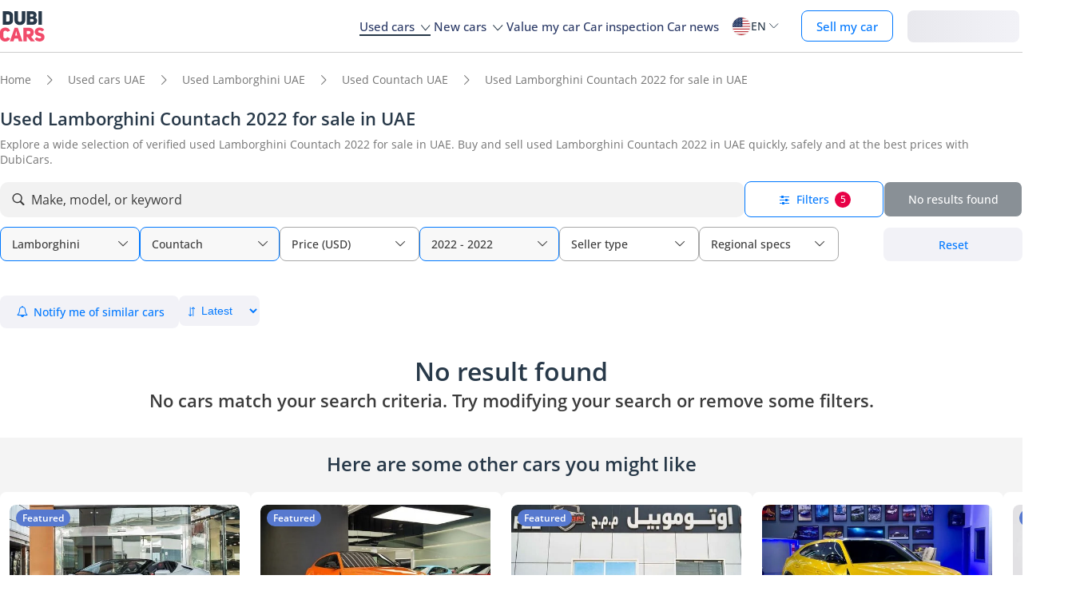

--- FILE ---
content_type: text/css
request_url: https://www.dubicars.com/css/login-box-new.css?id=e86e2fedabeb4dd19a12464451367d9b
body_size: 219
content:
@media screen and (max-width:1191px){#header-nav-auth{background-color:#fff;padding:0;width:100%}.login-info-text{font-size:16px;font-weight:500;margin:0;padding-top:12px;width:100%}#header-nav-auth-links{flex-direction:column;width:100%}#header-nav-auth-links ul li{color:#3b3b3b;width:100%}#header-nav-auth-links li:hover a{color:#0078ff}#header-nav-auth-links li a{color:#4e4e4e;font-size:16px;font-weight:400;text-decoration:none}#header-nav-auth-links li a:hover{color:inherit}.auth-btn{align-items:center;border:none;border-radius:8px;display:flex;justify-content:center;margin:12px 0;padding:11.25px!important;text-align:center}.auth-btn,.auth-btn:hover{background:#0078ff;color:#fff!important}.logout-container{padding:0 0 16px}.logout-link{list-style:none}.profile-header{align-items:center;display:flex!important;gap:12px;height:auto;padding:16px 0;width:100%!important}.nameInitials{align-items:center;background:#f2f2f7;border-radius:100%;display:flex;font-size:16px;font-weight:600;justify-content:center;min-height:48px;min-width:48px}.info-container{display:flex;flex-direction:column}.username,.view-profile{margin:0!important}.username{font-size:16px;font-weight:400}.view-profile{color:#0078ff!important;margin-top:8px}[dir=ltr] .logout img{transform:scale(-1.2)}.pb-16{padding-bottom:16px!important}.pb-24{padding-bottom:24px}}.hidden{display:none!important}


--- FILE ---
content_type: text/javascript; charset=UTF-8
request_url: https://www.dubicars.com/js/makes.js?ul=US&v=a4304848ece74c9e73fb94cbfe2d0e7f
body_size: 1495
content:
dubicars.makes = [{"id":2,"name":"Abarth","name_en":"Abarth"},{"id":1,"name":"AC","name_en":"AC"},{"id":3,"name":"Acura","name_en":"Acura"},{"id":314,"name":"AITO","name_en":"AITO"},{"id":5,"name":"Alfa Romeo","name_en":"Alfa Romeo"},{"id":168,"name":"Alpine","name_en":"Alpine"},{"id":140,"name":"Ashok Leyland","name_en":"Ashok Leyland"},{"id":9,"name":"Aston Martin","name_en":"Aston Martin"},{"id":306,"name":"Astra","name_en":"Astra"},{"id":10,"name":"Audi","name_en":"Audi"},{"id":254,"name":"Avatr","name_en":"Avatr"},{"id":124,"name":"BAIC","name_en":"BAIC"},{"id":279,"name":"BAW","name_en":"BAW"},{"id":14,"name":"Bentley","name_en":"Bentley"},{"id":282,"name":"Bentley-Onyx","name_en":"Bentley-Onyx"},{"id":225,"name":"Benz","name_en":"Benz"},{"id":170,"name":"Bestune","name_en":"Bestune"},{"id":13,"name":"BMW","name_en":"BMW"},{"id":309,"name":"BRABUS","name_en":"BRABUS"},{"id":16,"name":"Brilliance","name_en":"Brilliance"},{"id":17,"name":"Bugatti","name_en":"Bugatti"},{"id":203,"name":"BYD","name_en":"BYD"},{"id":19,"name":"Cadillac","name_en":"Cadillac"},{"id":21,"name":"Caterham","name_en":"Caterham"},{"id":139,"name":"Changan","name_en":"Changan"},{"id":127,"name":"Chery","name_en":"Chery"},{"id":23,"name":"Chevrolet","name_en":"Chevrolet"},{"id":24,"name":"Chrysler","name_en":"Chrysler"},{"id":25,"name":"Citroen","name_en":"Citroen"},{"id":137,"name":"CMC","name_en":"CMC"},{"id":29,"name":"Daewoo","name_en":"Daewoo"},{"id":30,"name":"Daihatsu","name_en":"Daihatsu"},{"id":310,"name":"Dallara","name_en":"Dallara"},{"id":300,"name":"Deepal","name_en":"Deepal"},{"id":246,"name":"Denza","name_en":"Denza"},{"id":308,"name":"Develon","name_en":"Develon"},{"id":227,"name":"DFSK","name_en":"DFSK"},{"id":32,"name":"Dodge","name_en":"Dodge"},{"id":249,"name":"Dongfeng","name_en":"Dongfeng"},{"id":242,"name":"Doosan","name_en":"Doosan"},{"id":315,"name":"Dulevo","name_en":"Dulevo"},{"id":222,"name":"Eicher","name_en":"Eicher"},{"id":244,"name":"Exeed","name_en":"Exeed"},{"id":33,"name":"Ferrari","name_en":"Ferrari"},{"id":283,"name":"Ferrari-Onyx","name_en":"Ferrari-Onyx"},{"id":34,"name":"Fiat","name_en":"Fiat"},{"id":35,"name":"Fisker","name_en":"Fisker"},{"id":195,"name":"Force","name_en":"Force"},{"id":36,"name":"Ford","name_en":"Ford"},{"id":212,"name":"Forthing","name_en":"Forthing"},{"id":119,"name":"Foton","name_en":"Foton"},{"id":125,"name":"GAC","name_en":"GAC"},{"id":130,"name":"Geely","name_en":"Geely"},{"id":164,"name":"Genesis","name_en":"Genesis"},{"id":38,"name":"GMC","name_en":"GMC"},{"id":143,"name":"Great Wall","name_en":"Great Wall"},{"id":138,"name":"Harley-Davidson","name_en":"Harley-Davidson"},{"id":159,"name":"Haval","name_en":"Haval"},{"id":131,"name":"Hino","name_en":"Hino"},{"id":231,"name":"HiPhi","name_en":"HiPhi"},{"id":43,"name":"Honda","name_en":"Honda"},{"id":201,"name":"HONGQI","name_en":"HONGQI"},{"id":44,"name":"Hummer","name_en":"Hummer"},{"id":45,"name":"Hyundai","name_en":"Hyundai"},{"id":312,"name":"IM Motors","name_en":"IM Motors"},{"id":243,"name":"INEOS","name_en":"INEOS"},{"id":46,"name":"Infiniti","name_en":"Infiniti"},{"id":47,"name":"Isuzu","name_en":"Isuzu"},{"id":48,"name":"Iveco","name_en":"Iveco"},{"id":144,"name":"JAC","name_en":"JAC"},{"id":49,"name":"Jaguar","name_en":"Jaguar"},{"id":50,"name":"Jeep","name_en":"Jeep"},{"id":199,"name":"Jetour","name_en":"Jetour"},{"id":233,"name":"JETTA","name_en":"JETTA"},{"id":280,"name":"Ji Yue","name_en":"Ji Yue"},{"id":151,"name":"JMC","name_en":"JMC"},{"id":177,"name":"Joylong","name_en":"Joylong"},{"id":216,"name":"Kaiyi","name_en":"Kaiyi"},{"id":52,"name":"Kia","name_en":"Kia"},{"id":145,"name":"King Long","name_en":"King Long"},{"id":53,"name":"Koenigsegg","name_en":"Koenigsegg"},{"id":51,"name":"KTM","name_en":"KTM"},{"id":291,"name":"KYC","name_en":"KYC"},{"id":54,"name":"Lada","name_en":"Lada"},{"id":55,"name":"Lamborghini","name_en":"Lamborghini"},{"id":56,"name":"Lancia","name_en":"Lancia"},{"id":57,"name":"Land Rover","name_en":"Land Rover"},{"id":302,"name":"Landian","name_en":"Landian"},{"id":248,"name":"Leapmotor","name_en":"Leapmotor"},{"id":59,"name":"Lexus","name_en":"Lexus"},{"id":253,"name":"Li Auto","name_en":"Li Auto"},{"id":61,"name":"Lincoln","name_en":"Lincoln"},{"id":316,"name":"Livan","name_en":"Livan"},{"id":62,"name":"Lotus","name_en":"Lotus"},{"id":267,"name":"Lynk & Co","name_en":"Lynk & Co"},{"id":64,"name":"Mahindra","name_en":"Mahindra"},{"id":165,"name":"MAN","name_en":"MAN"},{"id":65,"name":"Maserati","name_en":"Maserati"},{"id":186,"name":"Massey Ferguson","name_en":"Massey Ferguson"},{"id":67,"name":"Mazda","name_en":"Mazda"},{"id":68,"name":"McLaren","name_en":"McLaren"},{"id":66,"name":"Mercedes Maybach","name_en":"Mercedes Maybach"},{"id":69,"name":"Mercedes-Benz","name_en":"Mercedes-Benz"},{"id":281,"name":"Mercedes-Onyx","name_en":"Mercedes-Onyx"},{"id":63,"name":"MG","name_en":"MG"},{"id":299,"name":"MHero","name_en":"MHero"},{"id":71,"name":"Mini","name_en":"Mini"},{"id":72,"name":"Mitsubishi","name_en":"Mitsubishi"},{"id":294,"name":"Mitsubishi Fuso","name_en":"Mitsubishi Fuso"},{"id":240,"name":"Nio","name_en":"Nio"},{"id":75,"name":"Nissan","name_en":"Nissan"},{"id":77,"name":"Opel","name_en":"Opel"},{"id":259,"name":"ORA","name_en":"ORA"},{"id":78,"name":"Others","name_en":"Others"},{"id":79,"name":"Pagani","name_en":"Pagani"},{"id":80,"name":"Peugeot","name_en":"Peugeot"},{"id":202,"name":"Polestar","name_en":"Polestar"},{"id":83,"name":"Pontiac","name_en":"Pontiac"},{"id":84,"name":"Porsche","name_en":"Porsche"},{"id":258,"name":"Rabdan","name_en":"Rabdan"},{"id":245,"name":"RAM","name_en":"RAM"},{"id":86,"name":"Renault","name_en":"Renault"},{"id":162,"name":"Renault Samsung","name_en":"Renault Samsung"},{"id":305,"name":"Roewe","name_en":"Roewe"},{"id":87,"name":"Rolls-Royce","name_en":"Rolls-Royce"},{"id":284,"name":"Rolls-Royce Onyx","name_en":"Rolls-Royce Onyx"},{"id":264,"name":"ROX","name_en":"ROX"},{"id":241,"name":"SDLG","name_en":"SDLG"},{"id":257,"name":"Seres","name_en":"Seres"},{"id":307,"name":"Shacman","name_en":"Shacman"},{"id":318,"name":"Sinogold","name_en":"Sinogold"},{"id":214,"name":"Sinotruk","name_en":"Sinotruk"},{"id":93,"name":"Skoda","name_en":"Skoda"},{"id":217,"name":"Skywell","name_en":"Skywell"},{"id":94,"name":"Smart","name_en":"Smart"},{"id":304,"name":"SML Isuzu","name_en":"SML Isuzu"},{"id":226,"name":"Soueast","name_en":"Soueast"},{"id":97,"name":"Ssangyong","name_en":"Ssangyong"},{"id":303,"name":"Stelato","name_en":"Stelato"},{"id":98,"name":"Subaru","name_en":"Subaru"},{"id":99,"name":"Suzuki","name_en":"Suzuki"},{"id":238,"name":"Tank","name_en":"Tank"},{"id":103,"name":"Tata","name_en":"Tata"},{"id":104,"name":"Tesla","name_en":"Tesla"},{"id":298,"name":"Tova","name_en":"Tova"},{"id":105,"name":"Toyota","name_en":"Toyota"},{"id":107,"name":"Triumph","name_en":"Triumph"},{"id":290,"name":"VGV","name_en":"VGV"},{"id":255,"name":"Victory","name_en":"Victory"},{"id":295,"name":"VinFast","name_en":"VinFast"},{"id":108,"name":"Volkswagen","name_en":"Volkswagen"},{"id":109,"name":"Volvo","name_en":"Volvo"},{"id":219,"name":"Voyah","name_en":"Voyah"},{"id":311,"name":"WEY","name_en":"WEY"},{"id":215,"name":"Wuling","name_en":"Wuling"},{"id":236,"name":"XEV","name_en":"XEV"},{"id":278,"name":"Xiaomi","name_en":"Xiaomi"},{"id":301,"name":"Yangwang","name_en":"Yangwang"},{"id":250,"name":"Zeekr","name_en":"Zeekr"},{"id":320,"name":"Zhongtong Bus","name_en":"Zhongtong Bus"},{"id":136,"name":"ZNA","name_en":"ZNA"},{"id":156,"name":"ZX","name_en":"ZX"}];

--- FILE ---
content_type: text/javascript; charset=UTF-8
request_url: https://www.dubicars.com/js/v1/models.js?ul=US&v=a4304848ece74c9e73fb94cbfe2d0e7f
body_size: 13908
content:
dubicars.models = {"105":[{"key":1556,"value":"86","name_en":"86","group_id":null},{"key":1540,"value":"4Runner","name_en":"4Runner","group_id":null},{"key":1892,"value":"Alphard","name_en":"Alphard","group_id":null},{"key":1974,"value":"Aurion","name_en":"Aurion","group_id":null},{"key":1543,"value":"Avalon","name_en":"Avalon","group_id":null},{"key":1848,"value":"Avanza","name_en":"Avanza","group_id":null},{"key":3253,"value":"bZ3","name_en":"bZ3","group_id":null},{"key":4157,"value":"BZ3X","name_en":"BZ3X","group_id":null},{"key":3092,"value":"bZ4X","name_en":"bZ4X","group_id":null},{"key":4359,"value":"bZ5","name_en":"bZ5","group_id":null},{"key":1547,"value":"Camry","name_en":"Camry","group_id":null},{"key":1944,"value":"Celsior","name_en":"Celsior","group_id":null},{"key":2166,"value":"Century","name_en":"Century","group_id":null},{"key":2362,"value":"CHR","name_en":"CHR","group_id":null},{"key":2043,"value":"Coaster","name_en":"Coaster","group_id":null},{"key":1550,"value":"Corolla","name_en":"Corolla","group_id":null},{"key":2842,"value":"Corolla Cross","name_en":"Corolla Cross","group_id":null},{"key":1553,"value":"Crown","name_en":"Crown","group_id":null},{"key":1555,"value":"FJ Cruiser","name_en":"FJ Cruiser","group_id":null},{"key":2141,"value":"Fork lift","name_en":"Fork lift","group_id":null},{"key":1697,"value":"Fortuner","name_en":"Fortuner","group_id":null},{"key":3816,"value":"Frontlander","name_en":"Frontlander","group_id":null},{"key":3268,"value":"Grand Highlander","name_en":"Grand Highlander","group_id":null},{"key":2642,"value":"Granvia","name_en":"Granvia","group_id":null},{"key":1880,"value":"Harrier","name_en":"Harrier","group_id":null},{"key":1557,"value":"Hiace","name_en":"Hiace","group_id":null},{"key":1558,"value":"Highlander","name_en":"Highlander","group_id":null},{"key":1559,"value":"Hilux","name_en":"Hilux","group_id":null},{"key":1787,"value":"Innova","name_en":"Innova","group_id":null},{"key":1896,"value":"Kluger","name_en":"Kluger","group_id":null},{"key":1561,"value":"Land Cruiser","name_en":"Land Cruiser","group_id":null},{"key":3450,"value":"Land Cruiser 70","name_en":"Land Cruiser 70","group_id":null},{"key":2034,"value":"Land Cruiser Pick Up","name_en":"Land Cruiser Pick Up","group_id":null},{"key":3711,"value":"Levin","name_en":"Levin","group_id":null},{"key":1562,"value":"Lite Ace","name_en":"Lite Ace","group_id":null},{"key":1884,"value":"Noah","name_en":"Noah","group_id":null},{"key":1781,"value":"Prado","name_en":"Prado","group_id":null},{"key":1566,"value":"Previa","name_en":"Previa","group_id":null},{"key":1567,"value":"Prius","name_en":"Prius","group_id":null},{"key":1568,"value":"Prius+","name_en":"Prius+","group_id":null},{"key":1875,"value":"Probox","name_en":"Probox","group_id":null},{"key":2887,"value":"Raize","name_en":"Raize","group_id":null},{"key":1570,"value":"RAV4","name_en":"RAV4","group_id":null},{"key":2109,"value":"Rumion","name_en":"Rumion","group_id":null},{"key":1919,"value":"Rush","name_en":"Rush","group_id":null},{"key":1571,"value":"Sequoia","name_en":"Sequoia","group_id":null},{"key":1572,"value":"Sienna","name_en":"Sienna","group_id":null},{"key":1573,"value":"Starlet","name_en":"Starlet","group_id":null},{"key":1574,"value":"Supra","name_en":"Supra","group_id":null},{"key":1575,"value":"Tacoma","name_en":"Tacoma","group_id":null},{"key":4194,"value":"Tamaraw","name_en":"Tamaraw","group_id":null},{"key":1577,"value":"Tundra","name_en":"Tundra","group_id":null},{"key":1578,"value":"Urban Cruiser","name_en":"Urban Cruiser","group_id":null},{"key":1897,"value":"Vanguard","name_en":"Vanguard","group_id":null},{"key":3167,"value":"Veloz","name_en":"Veloz","group_id":null},{"key":1820,"value":"Venza","name_en":"Venza","group_id":null},{"key":3957,"value":"Wildlander","name_en":"Wildlander","group_id":null},{"key":1581,"value":"Yaris","name_en":"Yaris","group_id":null},{"key":3150,"value":"Yaris Cross","name_en":"Yaris Cross","group_id":null}],"69":[{"key":"g497","value":"170\/180\/190","name_en":"170\/180\/190"},{"key":"g498","value":"200\/220\/230","name_en":"200\/220\/230"},{"key":"g499","value":"240\/260\/280","name_en":"240\/260\/280"},{"key":"g501","value":"300\/350\/380","name_en":"300\/350\/380"},{"key":"g507","value":"560\/600","name_en":"560\/600"},{"key":"g393","value":"A-Class","name_en":"A-Class"},{"key":3941,"value":"AMG One","name_en":"AMG One","group_id":null},{"key":"g394","value":"B-Class","name_en":"B-Class"},{"key":"g395","value":"C-Class","name_en":"C-Class"},{"key":"g397","value":"CL-Class","name_en":"CL-Class"},{"key":"g398","value":"CLA-Class","name_en":"CLA-Class"},{"key":"g469","value":"CLE-Class","name_en":"CLE-Class"},{"key":"g400","value":"CLK-Class","name_en":"CLK-Class"},{"key":"g401","value":"CLS-Class","name_en":"CLS-Class"},{"key":"g402","value":"E-Class","name_en":"E-Class"},{"key":"g464","value":"EQA","name_en":"EQA"},{"key":"g468","value":"EQB","name_en":"EQB"},{"key":"g465","value":"EQC","name_en":"EQC"},{"key":"g466","value":"EQE","name_en":"EQE"},{"key":"g467","value":"EQS","name_en":"EQS"},{"key":"g403","value":"G-Class","name_en":"G-Class"},{"key":"g404","value":"GL-Class","name_en":"GL-Class"},{"key":"g405","value":"GLA","name_en":"GLA"},{"key":"g446","value":"GLB","name_en":"GLB"},{"key":"g432","value":"GLC","name_en":"GLC"},{"key":"g505","value":"GLC Coupe","name_en":"GLC Coupe"},{"key":"g423","value":"GLE","name_en":"GLE"},{"key":"g506","value":"GLE Coupe","name_en":"GLE Coupe"},{"key":"g406","value":"GLK-Class","name_en":"GLK-Class"},{"key":"g429","value":"GLS","name_en":"GLS"},{"key":"g495","value":"GT","name_en":"GT"},{"key":"g407","value":"ML-Class","name_en":"ML-Class"},{"key":"g409","value":"S-Class","name_en":"S-Class"},{"key":"g410","value":"SL-Class","name_en":"SL-Class"},{"key":"g430","value":"SLC-Class","name_en":"SLC-Class"},{"key":"g411","value":"SLK-Class","name_en":"SLK-Class"},{"key":"g483","value":"SLR","name_en":"SLR"},{"key":"g485","value":"SLS","name_en":"SLS"},{"key":"g487","value":"Sprinter","name_en":"Sprinter"},{"key":"g412","value":"V-Class","name_en":"V-Class"},{"key":1080,"value":"Viano","name_en":"Viano","group_id":null},{"key":1081,"value":"Vito","name_en":"Vito","group_id":null},{"key":"g431","value":"X-Class","name_en":"X-Class"}],"75":[{"key":1171,"value":"350Z","name_en":"350Z","group_id":null},{"key":1172,"value":"370Z","name_en":"370Z","group_id":null},{"key":1175,"value":"Altima","name_en":"Altima","group_id":null},{"key":1176,"value":"Armada","name_en":"Armada","group_id":null},{"key":1956,"value":"Caravan","name_en":"Caravan","group_id":null},{"key":2067,"value":"Civilian","name_en":"Civilian","group_id":null},{"key":1184,"value":"GTR","name_en":"GTR","group_id":null},{"key":1186,"value":"Juke","name_en":"Juke","group_id":null},{"key":2327,"value":"Kicks","name_en":"Kicks","group_id":null},{"key":1190,"value":"Leaf","name_en":"Leaf","group_id":null},{"key":3247,"value":"Magnite","name_en":"Magnite","group_id":null},{"key":1191,"value":"Maxima","name_en":"Maxima","group_id":null},{"key":1192,"value":"Micra","name_en":"Micra","group_id":null},{"key":1193,"value":"Murano","name_en":"Murano","group_id":null},{"key":1194,"value":"Navara","name_en":"Navara","group_id":null},{"key":1199,"value":"Pathfinder","name_en":"Pathfinder","group_id":null},{"key":1200,"value":"Patrol","name_en":"Patrol","group_id":null},{"key":2020,"value":"Patrol Pickup","name_en":"Patrol Pickup","group_id":null},{"key":2006,"value":"Patrol Safari","name_en":"Patrol Safari","group_id":null},{"key":2332,"value":"Patrol Super Safari","name_en":"Patrol Super Safari","group_id":null},{"key":1201,"value":"Pickup","name_en":"Pickup","group_id":null},{"key":1203,"value":"Prairie","name_en":"Prairie","group_id":null},{"key":2008,"value":"President","name_en":"President","group_id":null},{"key":1206,"value":"Qashqai","name_en":"Qashqai","group_id":null},{"key":2005,"value":"Rogue","name_en":"Rogue","group_id":null},{"key":1209,"value":"Sentra","name_en":"Sentra","group_id":null},{"key":1212,"value":"Skyline","name_en":"Skyline","group_id":null},{"key":1213,"value":"Sunny","name_en":"Sunny","group_id":null},{"key":2889,"value":"Sylphy","name_en":"Sylphy","group_id":null},{"key":1215,"value":"Tiida","name_en":"Tiida","group_id":null},{"key":2230,"value":"United Diesel","name_en":"United Diesel","group_id":null},{"key":1218,"value":"Urvan","name_en":"Urvan","group_id":null},{"key":1929,"value":"Versa","name_en":"Versa","group_id":null},{"key":1721,"value":"XTerra","name_en":"XTerra","group_id":null},{"key":1220,"value":"XTrail","name_en":"XTrail","group_id":null},{"key":3191,"value":"Z","name_en":"Z","group_id":null}],"72":[{"key":3015,"value":"Airtrek","name_en":"Airtrek","group_id":null},{"key":1131,"value":"ASX","name_en":"ASX","group_id":null},{"key":2161,"value":"Attrage","name_en":"Attrage","group_id":null},{"key":2784,"value":"Canter Van","name_en":"Canter Van","group_id":null},{"key":1138,"value":"Eclipse","name_en":"Eclipse","group_id":null},{"key":2564,"value":"Eclipse Cross","name_en":"Eclipse Cross","group_id":null},{"key":1768,"value":"Evo","name_en":"Evo","group_id":null},{"key":2956,"value":"FM","name_en":"FM","group_id":null},{"key":1143,"value":"L200","name_en":"L200","group_id":null},{"key":1146,"value":"Lancer","name_en":"Lancer","group_id":null},{"key":3446,"value":"Lancer EX","name_en":"Lancer EX","group_id":null},{"key":1147,"value":"Mirage","name_en":"Mirage","group_id":null},{"key":1148,"value":"Montero","name_en":"Montero","group_id":null},{"key":3447,"value":"Montero Sport","name_en":"Montero Sport","group_id":null},{"key":1149,"value":"Outlander","name_en":"Outlander","group_id":null},{"key":1150,"value":"Pajero","name_en":"Pajero","group_id":null},{"key":4316,"value":"Pajero Sport","name_en":"Pajero Sport","group_id":null},{"key":2125,"value":"Rosa","name_en":"Rosa","group_id":null},{"key":1995,"value":"Triton","name_en":"Triton","group_id":null},{"key":3915,"value":"Xforce","name_en":"Xforce","group_id":null},{"key":2792,"value":"Xpander","name_en":"Xpander","group_id":null},{"key":4244,"value":"Xpander Cross","name_en":"Xpander Cross","group_id":null}],"59":[{"key":736,"value":"CT 200h","name_en":"CT 200h","group_id":null},{"key":"g387","value":"ES series","name_en":"ES series"},{"key":3127,"value":"&nbsp;&nbsp;&nbsp;&nbsp;ES 200","name_en":"&nbsp;&nbsp;&nbsp;&nbsp;ES 200","group_id":387},{"key":1732,"value":"&nbsp;&nbsp;&nbsp;&nbsp;ES250","name_en":"&nbsp;&nbsp;&nbsp;&nbsp;ES250","group_id":387},{"key":737,"value":"&nbsp;&nbsp;&nbsp;&nbsp;ES 300","name_en":"&nbsp;&nbsp;&nbsp;&nbsp;ES 300","group_id":387},{"key":3429,"value":"&nbsp;&nbsp;&nbsp;&nbsp;ES300h","name_en":"&nbsp;&nbsp;&nbsp;&nbsp;ES300h","group_id":387},{"key":739,"value":"&nbsp;&nbsp;&nbsp;&nbsp;ES350","name_en":"&nbsp;&nbsp;&nbsp;&nbsp;ES350","group_id":387},{"key":3501,"value":"&nbsp;&nbsp;&nbsp;&nbsp;ES350h","name_en":"&nbsp;&nbsp;&nbsp;&nbsp;ES350h","group_id":387},{"key":"g388","value":"GS series","name_en":"GS series"},{"key":2338,"value":"&nbsp;&nbsp;&nbsp;&nbsp;GS 200t","name_en":"&nbsp;&nbsp;&nbsp;&nbsp;GS 200t","group_id":388},{"key":740,"value":"&nbsp;&nbsp;&nbsp;&nbsp;GS250","name_en":"&nbsp;&nbsp;&nbsp;&nbsp;GS250","group_id":388},{"key":741,"value":"&nbsp;&nbsp;&nbsp;&nbsp;GS 300","name_en":"&nbsp;&nbsp;&nbsp;&nbsp;GS 300","group_id":388},{"key":742,"value":"&nbsp;&nbsp;&nbsp;&nbsp;GS350","name_en":"&nbsp;&nbsp;&nbsp;&nbsp;GS350","group_id":388},{"key":"g422","value":"GX series","name_en":"GX series"},{"key":1806,"value":"&nbsp;&nbsp;&nbsp;&nbsp;GX460","name_en":"&nbsp;&nbsp;&nbsp;&nbsp;GX460","group_id":422},{"key":3734,"value":"&nbsp;&nbsp;&nbsp;&nbsp;GX550","name_en":"&nbsp;&nbsp;&nbsp;&nbsp;GX550","group_id":422},{"key":"g389","value":"IS series","name_en":"IS series"},{"key":747,"value":"&nbsp;&nbsp;&nbsp;&nbsp;IS 200","name_en":"&nbsp;&nbsp;&nbsp;&nbsp;IS 200","group_id":389},{"key":748,"value":"&nbsp;&nbsp;&nbsp;&nbsp;IS200t","name_en":"&nbsp;&nbsp;&nbsp;&nbsp;IS200t","group_id":389},{"key":749,"value":"&nbsp;&nbsp;&nbsp;&nbsp;IS250","name_en":"&nbsp;&nbsp;&nbsp;&nbsp;IS250","group_id":389},{"key":4013,"value":"&nbsp;&nbsp;&nbsp;&nbsp;IS 250C","name_en":"&nbsp;&nbsp;&nbsp;&nbsp;IS 250C","group_id":389},{"key":750,"value":"&nbsp;&nbsp;&nbsp;&nbsp;IS300","name_en":"&nbsp;&nbsp;&nbsp;&nbsp;IS300","group_id":389},{"key":751,"value":"&nbsp;&nbsp;&nbsp;&nbsp;IS350","name_en":"&nbsp;&nbsp;&nbsp;&nbsp;IS350","group_id":389},{"key":752,"value":"&nbsp;&nbsp;&nbsp;&nbsp;ISF","name_en":"&nbsp;&nbsp;&nbsp;&nbsp;ISF","group_id":389},{"key":"g472","value":"LC series","name_en":"LC series"},{"key":3728,"value":"&nbsp;&nbsp;&nbsp;&nbsp;LC500 Convertible","name_en":"&nbsp;&nbsp;&nbsp;&nbsp;LC500 Convertible","group_id":472},{"key":"g439","value":"LM Series","name_en":"LM Series"},{"key":3304,"value":"&nbsp;&nbsp;&nbsp;&nbsp;LM 350h","name_en":"&nbsp;&nbsp;&nbsp;&nbsp;LM 350h","group_id":439},{"key":"g390","value":"LS series","name_en":"LS series"},{"key":754,"value":"&nbsp;&nbsp;&nbsp;&nbsp;LS 430","name_en":"&nbsp;&nbsp;&nbsp;&nbsp;LS 430","group_id":390},{"key":755,"value":"&nbsp;&nbsp;&nbsp;&nbsp;LS460","name_en":"&nbsp;&nbsp;&nbsp;&nbsp;LS460","group_id":390},{"key":2403,"value":"&nbsp;&nbsp;&nbsp;&nbsp;LS500","name_en":"&nbsp;&nbsp;&nbsp;&nbsp;LS500","group_id":390},{"key":3433,"value":"&nbsp;&nbsp;&nbsp;&nbsp;LS500h","name_en":"&nbsp;&nbsp;&nbsp;&nbsp;LS500h","group_id":390},{"key":756,"value":"&nbsp;&nbsp;&nbsp;&nbsp;LS 600","name_en":"&nbsp;&nbsp;&nbsp;&nbsp;LS 600","group_id":390},{"key":3434,"value":"&nbsp;&nbsp;&nbsp;&nbsp;LS600h","name_en":"&nbsp;&nbsp;&nbsp;&nbsp;LS600h","group_id":390},{"key":"g391","value":"LX series","name_en":"LX series"},{"key":2181,"value":"&nbsp;&nbsp;&nbsp;&nbsp;LX 450","name_en":"&nbsp;&nbsp;&nbsp;&nbsp;LX 450","group_id":391},{"key":757,"value":"&nbsp;&nbsp;&nbsp;&nbsp;LX 470","name_en":"&nbsp;&nbsp;&nbsp;&nbsp;LX 470","group_id":391},{"key":3014,"value":"&nbsp;&nbsp;&nbsp;&nbsp;LX 500","name_en":"&nbsp;&nbsp;&nbsp;&nbsp;LX 500","group_id":391},{"key":758,"value":"&nbsp;&nbsp;&nbsp;&nbsp;LX 570","name_en":"&nbsp;&nbsp;&nbsp;&nbsp;LX 570","group_id":391},{"key":2943,"value":"&nbsp;&nbsp;&nbsp;&nbsp;LX 600","name_en":"&nbsp;&nbsp;&nbsp;&nbsp;LX 600","group_id":391},{"key":3955,"value":"&nbsp;&nbsp;&nbsp;&nbsp;LX 700h","name_en":"&nbsp;&nbsp;&nbsp;&nbsp;LX 700h","group_id":391},{"key":"g427","value":"NX series","name_en":"NX series"},{"key":2065,"value":"&nbsp;&nbsp;&nbsp;&nbsp;NX200t","name_en":"&nbsp;&nbsp;&nbsp;&nbsp;NX200t","group_id":427},{"key":3042,"value":"&nbsp;&nbsp;&nbsp;&nbsp;NX 250","name_en":"&nbsp;&nbsp;&nbsp;&nbsp;NX 250","group_id":427},{"key":2215,"value":"&nbsp;&nbsp;&nbsp;&nbsp;NX300","name_en":"&nbsp;&nbsp;&nbsp;&nbsp;NX300","group_id":427},{"key":2988,"value":"&nbsp;&nbsp;&nbsp;&nbsp;NX350","name_en":"&nbsp;&nbsp;&nbsp;&nbsp;NX350","group_id":427},{"key":3554,"value":"&nbsp;&nbsp;&nbsp;&nbsp;NX350h","name_en":"&nbsp;&nbsp;&nbsp;&nbsp;NX350h","group_id":427},{"key":"g428","value":"RC series","name_en":"RC series"},{"key":2439,"value":"&nbsp;&nbsp;&nbsp;&nbsp;RC300","name_en":"&nbsp;&nbsp;&nbsp;&nbsp;RC300","group_id":428},{"key":2022,"value":"&nbsp;&nbsp;&nbsp;&nbsp;RC350","name_en":"&nbsp;&nbsp;&nbsp;&nbsp;RC350","group_id":428},{"key":"g392","value":"RX series","name_en":"RX series"},{"key":2399,"value":"&nbsp;&nbsp;&nbsp;&nbsp;RX200t","name_en":"&nbsp;&nbsp;&nbsp;&nbsp;RX200t","group_id":392},{"key":1941,"value":"&nbsp;&nbsp;&nbsp;&nbsp;RX 270","name_en":"&nbsp;&nbsp;&nbsp;&nbsp;RX 270","group_id":392},{"key":761,"value":"&nbsp;&nbsp;&nbsp;&nbsp;RX350","name_en":"&nbsp;&nbsp;&nbsp;&nbsp;RX350","group_id":392},{"key":3299,"value":"&nbsp;&nbsp;&nbsp;&nbsp;RX350h","name_en":"&nbsp;&nbsp;&nbsp;&nbsp;RX350h","group_id":392},{"key":763,"value":"&nbsp;&nbsp;&nbsp;&nbsp;RX450h","name_en":"&nbsp;&nbsp;&nbsp;&nbsp;RX450h","group_id":392},{"key":3120,"value":"&nbsp;&nbsp;&nbsp;&nbsp;RX 500h","name_en":"&nbsp;&nbsp;&nbsp;&nbsp;RX 500h","group_id":392},{"key":"g436","value":"RZ Series","name_en":"RZ Series"},{"key":3255,"value":"&nbsp;&nbsp;&nbsp;&nbsp;RZ 450e","name_en":"&nbsp;&nbsp;&nbsp;&nbsp;RZ 450e","group_id":436},{"key":"g435","value":"TX Series","name_en":"TX Series"},{"key":3305,"value":"&nbsp;&nbsp;&nbsp;&nbsp;TX 350","name_en":"&nbsp;&nbsp;&nbsp;&nbsp;TX 350","group_id":435},{"key":3307,"value":"&nbsp;&nbsp;&nbsp;&nbsp;TX 500h","name_en":"&nbsp;&nbsp;&nbsp;&nbsp;TX 500h","group_id":435},{"key":"g433","value":"UX series","name_en":"UX series"},{"key":2529,"value":"&nbsp;&nbsp;&nbsp;&nbsp;UX200","name_en":"&nbsp;&nbsp;&nbsp;&nbsp;UX200","group_id":433},{"key":2694,"value":"&nbsp;&nbsp;&nbsp;&nbsp;UX250h","name_en":"&nbsp;&nbsp;&nbsp;&nbsp;UX250h","group_id":433},{"key":3778,"value":"&nbsp;&nbsp;&nbsp;&nbsp;UX300h","name_en":"&nbsp;&nbsp;&nbsp;&nbsp;UX300h","group_id":433}],"99":[{"key":1508,"value":"Alto","name_en":"Alto","group_id":null},{"key":1509,"value":"Baleno","name_en":"Baleno","group_id":null},{"key":1511,"value":"Carry","name_en":"Carry","group_id":null},{"key":1934,"value":"Celerio","name_en":"Celerio","group_id":null},{"key":2368,"value":"Ciaz","name_en":"Ciaz","group_id":null},{"key":2710,"value":"Dzire","name_en":"Dzire","group_id":null},{"key":3169,"value":"EECO","name_en":"EECO","group_id":null},{"key":2106,"value":"Ertiga","name_en":"Ertiga","group_id":null},{"key":3245,"value":"Fronx","name_en":"Fronx","group_id":null},{"key":1512,"value":"Grand Vitara","name_en":"Grand Vitara","group_id":null},{"key":1783,"value":"Jimny","name_en":"Jimny","group_id":null},{"key":2242,"value":"M109R","name_en":"M109R","group_id":null},{"key":2791,"value":"S Presso","name_en":"S Presso","group_id":null},{"key":1520,"value":"Super Carry","name_en":"Super Carry","group_id":null},{"key":1521,"value":"Swift","name_en":"Swift","group_id":null},{"key":1524,"value":"Vitara","name_en":"Vitara","group_id":null}],"13":[{"key":4192,"value":"507","name_en":"507","group_id":null},{"key":114,"value":"2002","name_en":"2002","group_id":null},{"key":"g379","value":"1 series","name_en":"1 series"},{"key":"g380","value":"2 series","name_en":"2 series"},{"key":"g381","value":"3 series","name_en":"3 series"},{"key":"g382","value":"4 series","name_en":"4 series"},{"key":"g383","value":"5 series","name_en":"5 series"},{"key":"g384","value":"6 series","name_en":"6 series"},{"key":"g385","value":"7 series","name_en":"7 series"},{"key":"g413","value":"8 series","name_en":"8 series"},{"key":"g424","value":"Alpina","name_en":"Alpina"},{"key":3911,"value":"E9","name_en":"E9","group_id":null},{"key":3152,"value":"iX","name_en":"iX","group_id":null},{"key":1949,"value":"M1","name_en":"M1","group_id":null},{"key":2255,"value":"M2","name_en":"M2","group_id":null},{"key":173,"value":"M3","name_en":"M3","group_id":null},{"key":1937,"value":"M4","name_en":"M4","group_id":null},{"key":174,"value":"M5","name_en":"M5","group_id":null},{"key":2677,"value":"M550i","name_en":"M550i","group_id":null},{"key":175,"value":"M6","name_en":"M6","group_id":null},{"key":2452,"value":"M8","name_en":"M8","group_id":null},{"key":2697,"value":"M850i","name_en":"M850i","group_id":null},{"key":"g444","value":"X1","name_en":"X1"},{"key":"g510","value":"X2","name_en":"X2"},{"key":"g511","value":"X3","name_en":"X3"},{"key":"g512","value":"X4","name_en":"X4"},{"key":"g513","value":"X5","name_en":"X5"},{"key":"g514","value":"X6","name_en":"X6"},{"key":2581,"value":"X7","name_en":"X7","group_id":null},{"key":3184,"value":"XM","name_en":"XM","group_id":null},{"key":"g426","value":"Z","name_en":"Z"}],"45":[{"key":564,"value":"Accent","name_en":"Accent","group_id":null},{"key":2178,"value":"Avante","name_en":"Avante","group_id":null},{"key":566,"value":"Azera","name_en":"Azera","group_id":null},{"key":1735,"value":"Centennial","name_en":"Centennial","group_id":null},{"key":2124,"value":"County","name_en":"County","group_id":null},{"key":2151,"value":"Creta","name_en":"Creta","group_id":null},{"key":568,"value":"Elantra","name_en":"Elantra","group_id":null},{"key":571,"value":"Genesis","name_en":"Genesis","group_id":null},{"key":573,"value":"Grandeur","name_en":"Grandeur","group_id":null},{"key":2687,"value":"Grand i10","name_en":"Grand i10","group_id":null},{"key":2686,"value":"Grand Santa Fe","name_en":"Grand Santa Fe","group_id":null},{"key":2716,"value":"Grand Starex","name_en":"Grand Starex","group_id":null},{"key":576,"value":"H-1","name_en":"H-1","group_id":null},{"key":574,"value":"H 100","name_en":"H 100","group_id":null},{"key":577,"value":"H1 Starex","name_en":"H1 Starex","group_id":null},{"key":578,"value":"i10","name_en":"i10","group_id":null},{"key":2498,"value":"Ioniq","name_en":"Ioniq","group_id":null},{"key":2508,"value":"Kona","name_en":"Kona","group_id":null},{"key":3924,"value":"Kona Electric","name_en":"Kona Electric","group_id":null},{"key":2813,"value":"Mighty","name_en":"Mighty","group_id":null},{"key":2708,"value":"Palisade","name_en":"Palisade","group_id":null},{"key":2514,"value":"Porter 2","name_en":"Porter 2","group_id":null},{"key":3084,"value":"Santa Cruz","name_en":"Santa Cruz","group_id":null},{"key":590,"value":"Santa Fe","name_en":"Santa Fe","group_id":null},{"key":592,"value":"Sonata","name_en":"Sonata","group_id":null},{"key":3016,"value":"Staria","name_en":"Staria","group_id":null},{"key":595,"value":"Tucson","name_en":"Tucson","group_id":null},{"key":1734,"value":"Veloster","name_en":"Veloster","group_id":null},{"key":2864,"value":"Venue","name_en":"Venue","group_id":null}],"57":[{"key":723,"value":"Defender","name_en":"Defender","group_id":null},{"key":"g474","value":"Discovery","name_en":"Discovery"},{"key":724,"value":"&nbsp;&nbsp;&nbsp;&nbsp;Discovery","name_en":"&nbsp;&nbsp;&nbsp;&nbsp;Discovery","group_id":474},{"key":2679,"value":"&nbsp;&nbsp;&nbsp;&nbsp;Discovery Sport","name_en":"&nbsp;&nbsp;&nbsp;&nbsp;Discovery Sport","group_id":474},{"key":1738,"value":"&nbsp;&nbsp;&nbsp;&nbsp;LR4","name_en":"&nbsp;&nbsp;&nbsp;&nbsp;LR4","group_id":474},{"key":"g420","value":"Range Rover (all)","name_en":"Range Rover (all)"},{"key":3313,"value":"&nbsp;&nbsp;&nbsp;&nbsp;Range Rover","name_en":"&nbsp;&nbsp;&nbsp;&nbsp;Range Rover","group_id":420},{"key":727,"value":"&nbsp;&nbsp;&nbsp;&nbsp;Range Rover Evoque","name_en":"&nbsp;&nbsp;&nbsp;&nbsp;Range Rover Evoque","group_id":420},{"key":2417,"value":"&nbsp;&nbsp;&nbsp;&nbsp;Range Rover Sport","name_en":"&nbsp;&nbsp;&nbsp;&nbsp;Range Rover Sport","group_id":420},{"key":2391,"value":"&nbsp;&nbsp;&nbsp;&nbsp;Range Rover Velar","name_en":"&nbsp;&nbsp;&nbsp;&nbsp;Range Rover Velar","group_id":420}],"52":[{"key":2261,"value":"Bongo","name_en":"Bongo","group_id":null},{"key":1788,"value":"Cadenza","name_en":"Cadenza","group_id":null},{"key":648,"value":"Carens","name_en":"Carens","group_id":null},{"key":649,"value":"Carnival","name_en":"Carnival","group_id":null},{"key":652,"value":"Cerato","name_en":"Cerato","group_id":null},{"key":3384,"value":"EV5","name_en":"EV5","group_id":null},{"key":1966,"value":"Forte","name_en":"Forte","group_id":null},{"key":657,"value":"K2700","name_en":"K2700","group_id":null},{"key":2939,"value":"K3","name_en":"K3","group_id":null},{"key":4121,"value":"K4","name_en":"K4","group_id":null},{"key":2180,"value":"K4000","name_en":"K4000","group_id":null},{"key":2768,"value":"K5","name_en":"K5","group_id":null},{"key":3037,"value":"K8","name_en":"K8","group_id":null},{"key":2590,"value":"K900","name_en":"K900","group_id":null},{"key":2058,"value":"Koup","name_en":"Koup","group_id":null},{"key":4003,"value":"KX1","name_en":"KX1","group_id":null},{"key":2639,"value":"Morning","name_en":"Morning","group_id":null},{"key":3189,"value":"Niro","name_en":"Niro","group_id":null},{"key":663,"value":"Optima","name_en":"Optima","group_id":null},{"key":2733,"value":"Pegas","name_en":"Pegas","group_id":null},{"key":664,"value":"Picanto","name_en":"Picanto","group_id":null},{"key":669,"value":"Rio","name_en":"Rio","group_id":null},{"key":1965,"value":"Sedona","name_en":"Sedona","group_id":null},{"key":2736,"value":"Seltos","name_en":"Seltos","group_id":null},{"key":2849,"value":"Sonet","name_en":"Sonet","group_id":null},{"key":674,"value":"Sorento","name_en":"Sorento","group_id":null},{"key":675,"value":"Soul","name_en":"Soul","group_id":null},{"key":676,"value":"Sportage","name_en":"Sportage","group_id":null},{"key":2536,"value":"Stinger","name_en":"Stinger","group_id":null},{"key":2611,"value":"Telluride","name_en":"Telluride","group_id":null}],"36":[{"key":477,"value":"Bronco","name_en":"Bronco","group_id":null},{"key":3826,"value":"Bronco Raptor","name_en":"Bronco Raptor","group_id":null},{"key":1931,"value":"Crown Victoria","name_en":"Crown Victoria","group_id":null},{"key":1813,"value":"E 350","name_en":"E 350","group_id":null},{"key":1814,"value":"E 450","name_en":"E 450","group_id":null},{"key":2214,"value":"EcoSport","name_en":"EcoSport","group_id":null},{"key":485,"value":"Edge","name_en":"Edge","group_id":null},{"key":3825,"value":"Edge ST","name_en":"Edge ST","group_id":null},{"key":486,"value":"Escape","name_en":"Escape","group_id":null},{"key":487,"value":"Escort","name_en":"Escort","group_id":null},{"key":2633,"value":"Everest","name_en":"Everest","group_id":null},{"key":489,"value":"Expedition","name_en":"Expedition","group_id":null},{"key":490,"value":"Explorer","name_en":"Explorer","group_id":null},{"key":492,"value":"F 150","name_en":"F 150","group_id":null},{"key":3823,"value":"F 150 Raptor","name_en":"F 150 Raptor","group_id":null},{"key":493,"value":"F 250","name_en":"F 250","group_id":null},{"key":494,"value":"F 350","name_en":"F 350","group_id":null},{"key":2108,"value":"F 550","name_en":"F 550","group_id":null},{"key":1770,"value":"Figo","name_en":"Figo","group_id":null},{"key":499,"value":"Focus","name_en":"Focus","group_id":null},{"key":500,"value":"Fusion","name_en":"Fusion","group_id":null},{"key":504,"value":"GT","name_en":"GT","group_id":null},{"key":507,"value":"Maverick","name_en":"Maverick","group_id":null},{"key":509,"value":"Mondeo","name_en":"Mondeo","group_id":null},{"key":510,"value":"Mustang","name_en":"Mustang","group_id":null},{"key":2966,"value":"Mustang Mach-E","name_en":"Mustang Mach-E","group_id":null},{"key":514,"value":"Ranger","name_en":"Ranger","group_id":null},{"key":3281,"value":"Ranger Raptor","name_en":"Ranger Raptor","group_id":null},{"key":3239,"value":"Shelby Cobra","name_en":"Shelby Cobra","group_id":null},{"key":522,"value":"Taurus","name_en":"Taurus","group_id":null},{"key":3173,"value":"Territory","name_en":"Territory","group_id":null},{"key":523,"value":"Thunderbird","name_en":"Thunderbird","group_id":null},{"key":524,"value":"Tourneo","name_en":"Tourneo","group_id":null},{"key":2706,"value":"Tourneo Custom","name_en":"Tourneo Custom","group_id":null},{"key":525,"value":"Transit","name_en":"Transit","group_id":null}],"50":[{"key":633,"value":"Cherokee","name_en":"Cherokee","group_id":null},{"key":637,"value":"Compass","name_en":"Compass","group_id":null},{"key":2641,"value":"Gladiator","name_en":"Gladiator","group_id":null},{"key":638,"value":"Grand Cherokee","name_en":"Grand Cherokee","group_id":null},{"key":3032,"value":"Grand Wagoneer","name_en":"Grand Wagoneer","group_id":null},{"key":640,"value":"Renegade","name_en":"Renegade","group_id":null},{"key":641,"value":"Wagoneer","name_en":"Wagoneer","group_id":null},{"key":642,"value":"Willys","name_en":"Willys","group_id":null},{"key":643,"value":"Wrangler","name_en":"Wrangler","group_id":null}],"203":[{"key":3337,"value":"Atto 3","name_en":"Atto 3","group_id":null},{"key":3956,"value":"Destroyer 05","name_en":"Destroyer 05","group_id":null},{"key":3569,"value":"e2","name_en":"e2","group_id":null},{"key":4254,"value":"E3","name_en":"E3","group_id":null},{"key":2911,"value":"HAN","name_en":"HAN","group_id":null},{"key":"g515","value":"Leopard","name_en":"Leopard"},{"key":4164,"value":"&nbsp;&nbsp;&nbsp;&nbsp;Leopard 5","name_en":"&nbsp;&nbsp;&nbsp;&nbsp;Leopard 5","group_id":515},{"key":4163,"value":"&nbsp;&nbsp;&nbsp;&nbsp;Leopard 8","name_en":"&nbsp;&nbsp;&nbsp;&nbsp;Leopard 8","group_id":515},{"key":4131,"value":"&nbsp;&nbsp;&nbsp;&nbsp;Leopard Titanium 3","name_en":"&nbsp;&nbsp;&nbsp;&nbsp;Leopard Titanium 3","group_id":515},{"key":4314,"value":"&nbsp;&nbsp;&nbsp;&nbsp;Leopard Titanium 7","name_en":"&nbsp;&nbsp;&nbsp;&nbsp;Leopard Titanium 7","group_id":515},{"key":"g518","value":"Qin","name_en":"Qin"},{"key":4184,"value":"&nbsp;&nbsp;&nbsp;&nbsp;Qin L DM-i","name_en":"&nbsp;&nbsp;&nbsp;&nbsp;Qin L DM-i","group_id":518},{"key":3203,"value":"&nbsp;&nbsp;&nbsp;&nbsp;QIN PLUS","name_en":"&nbsp;&nbsp;&nbsp;&nbsp;QIN PLUS","group_id":518},{"key":3009,"value":"S6","name_en":"S6","group_id":null},{"key":3319,"value":"Seagull","name_en":"Seagull","group_id":null},{"key":"g516","value":"Seal","name_en":"Seal"},{"key":3611,"value":"&nbsp;&nbsp;&nbsp;&nbsp;Seal","name_en":"&nbsp;&nbsp;&nbsp;&nbsp;Seal","group_id":516},{"key":4171,"value":"&nbsp;&nbsp;&nbsp;&nbsp;Seal 05 DM-i","name_en":"&nbsp;&nbsp;&nbsp;&nbsp;Seal 05 DM-i","group_id":516},{"key":4336,"value":"&nbsp;&nbsp;&nbsp;&nbsp;Seal 06 DM-i","name_en":"&nbsp;&nbsp;&nbsp;&nbsp;Seal 06 DM-i","group_id":516},{"key":"g519","value":"Sealion","name_en":"Sealion"},{"key":4348,"value":"&nbsp;&nbsp;&nbsp;&nbsp;Sealion 05","name_en":"&nbsp;&nbsp;&nbsp;&nbsp;Sealion 05","group_id":519},{"key":4208,"value":"&nbsp;&nbsp;&nbsp;&nbsp;Sealion 06","name_en":"&nbsp;&nbsp;&nbsp;&nbsp;Sealion 06","group_id":519},{"key":3982,"value":"&nbsp;&nbsp;&nbsp;&nbsp;Sealion 7","name_en":"&nbsp;&nbsp;&nbsp;&nbsp;Sealion 7","group_id":519},{"key":3789,"value":"Shark 6","name_en":"Shark 6","group_id":null},{"key":"g517","value":"Song","name_en":"Song"},{"key":3797,"value":"&nbsp;&nbsp;&nbsp;&nbsp;Song L","name_en":"&nbsp;&nbsp;&nbsp;&nbsp;Song L","group_id":517},{"key":3242,"value":"&nbsp;&nbsp;&nbsp;&nbsp;Song Plus","name_en":"&nbsp;&nbsp;&nbsp;&nbsp;Song Plus","group_id":517},{"key":2910,"value":"&nbsp;&nbsp;&nbsp;&nbsp;Song Pro","name_en":"&nbsp;&nbsp;&nbsp;&nbsp;Song Pro","group_id":517},{"key":2912,"value":"Tang","name_en":"Tang","group_id":null},{"key":4327,"value":"Tang L","name_en":"Tang L","group_id":null},{"key":4143,"value":"Xia","name_en":"Xia","group_id":null},{"key":3269,"value":"Yuan Plus","name_en":"Yuan Plus","group_id":null},{"key":3842,"value":"Yuan Up","name_en":"Yuan Up","group_id":null}],"84":[{"key":1330,"value":"356","name_en":"356","group_id":null},{"key":1331,"value":"911","name_en":"911","group_id":null},{"key":1341,"value":"928","name_en":"928","group_id":null},{"key":2361,"value":"718 Boxster","name_en":"718 Boxster","group_id":null},{"key":2397,"value":"718 Cayman","name_en":"718 Cayman","group_id":null},{"key":2935,"value":"718 Spyder","name_en":"718 Spyder","group_id":null},{"key":1753,"value":"918 Spyder","name_en":"918 Spyder","group_id":null},{"key":2496,"value":"1600 Super","name_en":"1600 Super","group_id":null},{"key":1347,"value":"Carrera GT","name_en":"Carrera GT","group_id":null},{"key":1348,"value":"Cayenne","name_en":"Cayenne","group_id":null},{"key":2704,"value":"Cayenne Coupe","name_en":"Cayenne Coupe","group_id":null},{"key":1349,"value":"Cayman","name_en":"Cayman","group_id":null},{"key":1350,"value":"Macan","name_en":"Macan","group_id":null},{"key":1351,"value":"Panamera","name_en":"Panamera","group_id":null},{"key":2745,"value":"Taycan","name_en":"Taycan","group_id":null}],"23":[{"key":1858,"value":"3100","name_en":"3100","group_id":null},{"key":234,"value":"Aveo","name_en":"Aveo","group_id":null},{"key":236,"value":"Blazer","name_en":"Blazer","group_id":null},{"key":238,"value":"Camaro","name_en":"Camaro","group_id":null},{"key":3360,"value":"Camaro Z28","name_en":"Camaro Z28","group_id":null},{"key":239,"value":"Caprice","name_en":"Caprice","group_id":null},{"key":240,"value":"Captiva","name_en":"Captiva","group_id":null},{"key":245,"value":"Colorado","name_en":"Colorado","group_id":null},{"key":1696,"value":"Corvette","name_en":"Corvette","group_id":null},{"key":3849,"value":"Corvette Z06","name_en":"Corvette Z06","group_id":null},{"key":247,"value":"Cruze","name_en":"Cruze","group_id":null},{"key":1804,"value":"Equinox","name_en":"Equinox","group_id":null},{"key":2998,"value":"Groove","name_en":"Groove","group_id":null},{"key":254,"value":"Impala","name_en":"Impala","group_id":null},{"key":259,"value":"Lumina","name_en":"Lumina","group_id":null},{"key":260,"value":"Malibu","name_en":"Malibu","group_id":null},{"key":2992,"value":"Menlo","name_en":"Menlo","group_id":null},{"key":266,"value":"Silverado","name_en":"Silverado","group_id":null},{"key":2010,"value":"Sonic","name_en":"Sonic","group_id":null},{"key":267,"value":"Spark","name_en":"Spark","group_id":null},{"key":3975,"value":"Spark EUV","name_en":"Spark EUV","group_id":null},{"key":269,"value":"Suburban","name_en":"Suburban","group_id":null},{"key":270,"value":"Tahoe","name_en":"Tahoe","group_id":null},{"key":271,"value":"Trailblazer","name_en":"Trailblazer","group_id":null},{"key":1805,"value":"Traverse","name_en":"Traverse","group_id":null},{"key":273,"value":"Trax","name_en":"Trax","group_id":null}],"10":[{"key":70,"value":"A1","name_en":"A1","group_id":null},{"key":"g450","value":"A3 (all)","name_en":"A3 (all)"},{"key":72,"value":"&nbsp;&nbsp;&nbsp;&nbsp;A3","name_en":"&nbsp;&nbsp;&nbsp;&nbsp;A3","group_id":450},{"key":88,"value":"&nbsp;&nbsp;&nbsp;&nbsp;RS3","name_en":"&nbsp;&nbsp;&nbsp;&nbsp;RS3","group_id":450},{"key":95,"value":"&nbsp;&nbsp;&nbsp;&nbsp;S3","name_en":"&nbsp;&nbsp;&nbsp;&nbsp;S3","group_id":450},{"key":"g451","value":"A4 (all)","name_en":"A4 (all)"},{"key":73,"value":"&nbsp;&nbsp;&nbsp;&nbsp;A4","name_en":"&nbsp;&nbsp;&nbsp;&nbsp;A4","group_id":451},{"key":89,"value":"&nbsp;&nbsp;&nbsp;&nbsp;RS4","name_en":"&nbsp;&nbsp;&nbsp;&nbsp;RS4","group_id":451},{"key":"g452","value":"A5 (all)","name_en":"A5 (all)"},{"key":75,"value":"&nbsp;&nbsp;&nbsp;&nbsp;A5","name_en":"&nbsp;&nbsp;&nbsp;&nbsp;A5","group_id":452},{"key":90,"value":"&nbsp;&nbsp;&nbsp;&nbsp;RS5","name_en":"&nbsp;&nbsp;&nbsp;&nbsp;RS5","group_id":452},{"key":97,"value":"&nbsp;&nbsp;&nbsp;&nbsp;S5","name_en":"&nbsp;&nbsp;&nbsp;&nbsp;S5","group_id":452},{"key":"g453","value":"A6 (all)","name_en":"A6 (all)"},{"key":76,"value":"&nbsp;&nbsp;&nbsp;&nbsp;A6","name_en":"&nbsp;&nbsp;&nbsp;&nbsp;A6","group_id":453},{"key":91,"value":"&nbsp;&nbsp;&nbsp;&nbsp;RS6","name_en":"&nbsp;&nbsp;&nbsp;&nbsp;RS6","group_id":453},{"key":98,"value":"&nbsp;&nbsp;&nbsp;&nbsp;S6","name_en":"&nbsp;&nbsp;&nbsp;&nbsp;S6","group_id":453},{"key":"g454","value":"A7 (all)","name_en":"A7 (all)"},{"key":78,"value":"&nbsp;&nbsp;&nbsp;&nbsp;A7","name_en":"&nbsp;&nbsp;&nbsp;&nbsp;A7","group_id":454},{"key":92,"value":"&nbsp;&nbsp;&nbsp;&nbsp;RS7","name_en":"&nbsp;&nbsp;&nbsp;&nbsp;RS7","group_id":454},{"key":99,"value":"&nbsp;&nbsp;&nbsp;&nbsp;S7","name_en":"&nbsp;&nbsp;&nbsp;&nbsp;S7","group_id":454},{"key":"g455","value":"A8 (all)","name_en":"A8 (all)"},{"key":79,"value":"&nbsp;&nbsp;&nbsp;&nbsp;A8","name_en":"&nbsp;&nbsp;&nbsp;&nbsp;A8","group_id":455},{"key":100,"value":"&nbsp;&nbsp;&nbsp;&nbsp;S8","name_en":"&nbsp;&nbsp;&nbsp;&nbsp;S8","group_id":455},{"key":80,"value":"Cabriolet","name_en":"Cabriolet","group_id":null},{"key":"g463","value":"e-tron (all)","name_en":"e-tron (all)"},{"key":2770,"value":"&nbsp;&nbsp;&nbsp;&nbsp;etron","name_en":"&nbsp;&nbsp;&nbsp;&nbsp;etron","group_id":463},{"key":3053,"value":"&nbsp;&nbsp;&nbsp;&nbsp;etron GT","name_en":"&nbsp;&nbsp;&nbsp;&nbsp;etron GT","group_id":463},{"key":4201,"value":"&nbsp;&nbsp;&nbsp;&nbsp;RS etron GT","name_en":"&nbsp;&nbsp;&nbsp;&nbsp;RS etron GT","group_id":463},{"key":"g458","value":"Q2 (all)","name_en":"Q2 (all)"},{"key":2530,"value":"&nbsp;&nbsp;&nbsp;&nbsp;Q2","name_en":"&nbsp;&nbsp;&nbsp;&nbsp;Q2","group_id":458},{"key":"g459","value":"Q3 (all)","name_en":"Q3 (all)"},{"key":82,"value":"&nbsp;&nbsp;&nbsp;&nbsp;Q3","name_en":"&nbsp;&nbsp;&nbsp;&nbsp;Q3","group_id":459},{"key":93,"value":"&nbsp;&nbsp;&nbsp;&nbsp;RS Q3","name_en":"&nbsp;&nbsp;&nbsp;&nbsp;RS Q3","group_id":459},{"key":"g478","value":"Q4 (all)","name_en":"Q4 (all)"},{"key":3889,"value":"&nbsp;&nbsp;&nbsp;&nbsp;Q4","name_en":"&nbsp;&nbsp;&nbsp;&nbsp;Q4","group_id":478},{"key":4253,"value":"&nbsp;&nbsp;&nbsp;&nbsp;Q4 etron","name_en":"&nbsp;&nbsp;&nbsp;&nbsp;Q4 etron","group_id":478},{"key":"g460","value":"Q5 (all)","name_en":"Q5 (all)"},{"key":83,"value":"&nbsp;&nbsp;&nbsp;&nbsp;Q5","name_en":"&nbsp;&nbsp;&nbsp;&nbsp;Q5","group_id":460},{"key":101,"value":"&nbsp;&nbsp;&nbsp;&nbsp;SQ5","name_en":"&nbsp;&nbsp;&nbsp;&nbsp;SQ5","group_id":460},{"key":"g461","value":"Q7 (all)","name_en":"Q7 (all)"},{"key":84,"value":"&nbsp;&nbsp;&nbsp;&nbsp;Q7","name_en":"&nbsp;&nbsp;&nbsp;&nbsp;Q7","group_id":461},{"key":"g462","value":"Q8 (all)","name_en":"Q8 (all)"},{"key":2509,"value":"&nbsp;&nbsp;&nbsp;&nbsp;Q8","name_en":"&nbsp;&nbsp;&nbsp;&nbsp;Q8","group_id":462},{"key":2695,"value":"&nbsp;&nbsp;&nbsp;&nbsp;RS Q8","name_en":"&nbsp;&nbsp;&nbsp;&nbsp;RS Q8","group_id":462},{"key":2778,"value":"&nbsp;&nbsp;&nbsp;&nbsp;SQ8","name_en":"&nbsp;&nbsp;&nbsp;&nbsp;SQ8","group_id":462},{"key":86,"value":"R8","name_en":"R8","group_id":null}],"63":[{"key":2150,"value":"3","name_en":"3","group_id":null},{"key":2299,"value":"5","name_en":"5","group_id":null},{"key":3468,"value":"6","name_en":"6","group_id":null},{"key":2400,"value":"7","name_en":"7","group_id":null},{"key":2322,"value":"GS","name_en":"GS","group_id":null},{"key":2878,"value":"GT","name_en":"GT","group_id":null},{"key":2662,"value":"HS","name_en":"HS","group_id":null},{"key":3410,"value":"One","name_en":"One","group_id":null},{"key":2585,"value":"RX5","name_en":"RX5","group_id":null},{"key":2663,"value":"RX8","name_en":"RX8","group_id":null},{"key":2797,"value":"T60","name_en":"T60","group_id":null},{"key":795,"value":"ZS","name_en":"ZS","group_id":null},{"key":3542,"value":"ZS EV","name_en":"ZS EV","group_id":null}],"199":[{"key":3151,"value":"Dashing","name_en":"Dashing","group_id":null},{"key":4323,"value":"G700","name_en":"G700","group_id":null},{"key":3936,"value":"T1","name_en":"T1","group_id":null},{"key":3382,"value":"T2","name_en":"T2","group_id":null},{"key":3928,"value":"X50","name_en":"X50","group_id":null},{"key":2868,"value":"X70","name_en":"X70","group_id":null},{"key":3881,"value":"X70 FL","name_en":"X70 FL","group_id":null},{"key":3552,"value":"X70 Plus","name_en":"X70 Plus","group_id":null},{"key":2869,"value":"X90","name_en":"X90","group_id":null},{"key":3553,"value":"X90 Plus","name_en":"X90 Plus","group_id":null}],"32":[{"key":381,"value":"Challenger","name_en":"Challenger","group_id":null},{"key":382,"value":"Charger","name_en":"Charger","group_id":null},{"key":385,"value":"Durango","name_en":"Durango","group_id":null},{"key":386,"value":"Grand Caravan","name_en":"Grand Caravan","group_id":null},{"key":390,"value":"Neon","name_en":"Neon","group_id":null},{"key":2627,"value":"Ram Van","name_en":"Ram Van","group_id":null},{"key":394,"value":"Viper","name_en":"Viper","group_id":null}],"47":[{"key":610,"value":"DMax","name_en":"DMax","group_id":null},{"key":2086,"value":"Elf","name_en":"Elf","group_id":null},{"key":2091,"value":"Forward","name_en":"Forward","group_id":null},{"key":2142,"value":"FRR","name_en":"FRR","group_id":null},{"key":3273,"value":"FSR","name_en":"FSR","group_id":null},{"key":2582,"value":"FVR","name_en":"FVR","group_id":null},{"key":2272,"value":"Giga","name_en":"Giga","group_id":null},{"key":2093,"value":"Juston","name_en":"Juston","group_id":null},{"key":2291,"value":"MU X","name_en":"MU X","group_id":null},{"key":3283,"value":"NMR","name_en":"NMR","group_id":null},{"key":2123,"value":"NPR","name_en":"NPR","group_id":null},{"key":3285,"value":"NPS","name_en":"NPS","group_id":null},{"key":3282,"value":"NQR","name_en":"NQR","group_id":null},{"key":2163,"value":"Reward","name_en":"Reward","group_id":null},{"key":4020,"value":"S7 Bus","name_en":"S7 Bus","group_id":null},{"key":4021,"value":"Samrat T3500","name_en":"Samrat T3500","group_id":null}],"87":[{"key":1399,"value":"Corniche","name_en":"Corniche","group_id":null},{"key":2483,"value":"Cullinan","name_en":"Cullinan","group_id":null},{"key":2226,"value":"Dawn","name_en":"Dawn","group_id":null},{"key":1401,"value":"Ghost","name_en":"Ghost","group_id":null},{"key":1403,"value":"Phantom","name_en":"Phantom","group_id":null},{"key":1404,"value":"Silver Cloud","name_en":"Silver Cloud","group_id":null},{"key":1409,"value":"Silver Spur","name_en":"Silver Spur","group_id":null},{"key":3383,"value":"Spectre","name_en":"Spectre","group_id":null},{"key":1692,"value":"Wraith","name_en":"Wraith","group_id":null}],"86":[{"key":1354,"value":"Alpine A110","name_en":"Alpine A110","group_id":null},{"key":3836,"value":"Arkana","name_en":"Arkana","group_id":null},{"key":1358,"value":"Captur","name_en":"Captur","group_id":null},{"key":1359,"value":"Clio","name_en":"Clio","group_id":null},{"key":2258,"value":"Dokker","name_en":"Dokker","group_id":null},{"key":1846,"value":"Duster","name_en":"Duster","group_id":null},{"key":1362,"value":"Express","name_en":"Express","group_id":null},{"key":4375,"value":"K420","name_en":"K420","group_id":null},{"key":1369,"value":"Koleos","name_en":"Koleos","group_id":null},{"key":1373,"value":"Master","name_en":"Master","group_id":null},{"key":1374,"value":"Megane","name_en":"Megane","group_id":null},{"key":2118,"value":"Symbol","name_en":"Symbol","group_id":null},{"key":2387,"value":"Talisman","name_en":"Talisman","group_id":null},{"key":1395,"value":"Twizy","name_en":"Twizy","group_id":null}],"108":[{"key":1593,"value":"Amarok","name_en":"Amarok","group_id":null},{"key":2500,"value":"Atlas","name_en":"Atlas","group_id":null},{"key":1594,"value":"Beetle","name_en":"Beetle","group_id":null},{"key":1600,"value":"Crafter","name_en":"Crafter","group_id":null},{"key":1603,"value":"Golf","name_en":"Golf","group_id":null},{"key":3861,"value":"Golf GTI","name_en":"Golf GTI","group_id":null},{"key":1604,"value":"Golf Plus","name_en":"Golf Plus","group_id":null},{"key":3862,"value":"Golf R","name_en":"Golf R","group_id":null},{"key":2978,"value":"ID.3","name_en":"ID.3","group_id":null},{"key":2850,"value":"ID.4","name_en":"ID.4","group_id":null},{"key":2942,"value":"ID.4 Crozz","name_en":"ID.4 Crozz","group_id":null},{"key":2932,"value":"ID.6","name_en":"ID.6","group_id":null},{"key":3892,"value":"ID.Unyx","name_en":"ID.Unyx","group_id":null},{"key":1606,"value":"Jetta","name_en":"Jetta","group_id":null},{"key":3000,"value":"Multivan","name_en":"Multivan","group_id":null},{"key":1612,"value":"Passat","name_en":"Passat","group_id":null},{"key":1618,"value":"Scirocco","name_en":"Scirocco","group_id":null},{"key":2824,"value":"T6 Transporter","name_en":"T6 Transporter","group_id":null},{"key":3057,"value":"Tayron","name_en":"Tayron","group_id":null},{"key":3030,"value":"T Cross","name_en":"T Cross","group_id":null},{"key":2528,"value":"Teramont","name_en":"Teramont","group_id":null},{"key":4310,"value":"Tharu","name_en":"Tharu","group_id":null},{"key":1638,"value":"Tiguan","name_en":"Tiguan","group_id":null},{"key":1639,"value":"Touareg","name_en":"Touareg","group_id":null},{"key":2575,"value":"T ROC","name_en":"T ROC","group_id":null}],"46":[{"key":599,"value":"EX35","name_en":"EX35","group_id":null},{"key":1810,"value":"FX35","name_en":"FX35","group_id":null},{"key":1823,"value":"FX50","name_en":"FX50","group_id":null},{"key":1809,"value":"JX35","name_en":"JX35","group_id":null},{"key":1933,"value":"Q30","name_en":"Q30","group_id":null},{"key":1776,"value":"Q50","name_en":"Q50","group_id":null},{"key":1778,"value":"Q60","name_en":"Q60","group_id":null},{"key":1807,"value":"Q70","name_en":"Q70","group_id":null},{"key":2478,"value":"QX30","name_en":"QX30","group_id":null},{"key":1779,"value":"QX50","name_en":"QX50","group_id":null},{"key":3020,"value":"QX55","name_en":"QX55","group_id":null},{"key":608,"value":"QX56","name_en":"QX56","group_id":null},{"key":1775,"value":"QX60","name_en":"QX60","group_id":null},{"key":1774,"value":"QX70","name_en":"QX70","group_id":null},{"key":1773,"value":"QX80","name_en":"QX80","group_id":null}],"19":[{"key":219,"value":"ATS","name_en":"ATS","group_id":null},{"key":1982,"value":"Brougham","name_en":"Brougham","group_id":null},{"key":2776,"value":"CT4","name_en":"CT4","group_id":null},{"key":2698,"value":"CT5","name_en":"CT5","group_id":null},{"key":3453,"value":"CT6 V","name_en":"CT6 V","group_id":null},{"key":3359,"value":"de Ville Coupe","name_en":"de Ville Coupe","group_id":null},{"key":223,"value":"Eldorado","name_en":"Eldorado","group_id":null},{"key":224,"value":"Escalade","name_en":"Escalade","group_id":null},{"key":227,"value":"SRX","name_en":"SRX","group_id":null},{"key":2289,"value":"XT5","name_en":"XT5","group_id":null},{"key":2699,"value":"XT6","name_en":"XT6","group_id":null},{"key":2011,"value":"XTS","name_en":"XTS","group_id":null}],"245":[{"key":3248,"value":"1500","name_en":"1500","group_id":null},{"key":3292,"value":"2500","name_en":"2500","group_id":null},{"key":3331,"value":"5500","name_en":"5500","group_id":null},{"key":3291,"value":"1500 TRX","name_en":"1500 TRX","group_id":null}],"33":[{"key":403,"value":"348","name_en":"348","group_id":null},{"key":404,"value":"360","name_en":"360","group_id":null},{"key":408,"value":"456","name_en":"456","group_id":null},{"key":409,"value":"458","name_en":"458","group_id":null},{"key":2100,"value":"488","name_en":"488","group_id":null},{"key":410,"value":"512","name_en":"512","group_id":null},{"key":411,"value":"550","name_en":"550","group_id":null},{"key":412,"value":"575","name_en":"575","group_id":null},{"key":2436,"value":"599","name_en":"599","group_id":null},{"key":414,"value":"612","name_en":"612","group_id":null},{"key":4120,"value":"12Cilindri","name_en":"12Cilindri","group_id":null},{"key":3068,"value":"296 GTB","name_en":"296 GTB","group_id":null},{"key":3205,"value":"296 GTS","name_en":"296 GTS","group_id":null},{"key":4214,"value":"458 Spider","name_en":"458 Spider","group_id":null},{"key":4215,"value":"488 Pista","name_en":"488 Pista","group_id":null},{"key":4216,"value":"488 Pista Spider","name_en":"488 Pista Spider","group_id":null},{"key":4217,"value":"488 Spider","name_en":"488 Spider","group_id":null},{"key":413,"value":"599 GTB","name_en":"599 GTB","group_id":null},{"key":3815,"value":"812 Competizione","name_en":"812 Competizione","group_id":null},{"key":2840,"value":"812 GTS","name_en":"812 GTS","group_id":null},{"key":2351,"value":"812 Superfast","name_en":"812 Superfast","group_id":null},{"key":416,"value":"California","name_en":"California","group_id":null},{"key":3424,"value":"California T","name_en":"California T","group_id":null},{"key":3425,"value":"F12 Berlinetta","name_en":"F12 Berlinetta","group_id":null},{"key":423,"value":"F430","name_en":"F430","group_id":null},{"key":2858,"value":"F8 Spider","name_en":"F8 Spider","group_id":null},{"key":2599,"value":"F8 Tributo","name_en":"F8 Tributo","group_id":null},{"key":2350,"value":"GTC4 Lusso","name_en":"GTC4 Lusso","group_id":null},{"key":2472,"value":"Portofino","name_en":"Portofino","group_id":null},{"key":3346,"value":"Purosangue","name_en":"Purosangue","group_id":null},{"key":2825,"value":"Roma","name_en":"Roma","group_id":null},{"key":3070,"value":"SF90 Spider","name_en":"SF90 Spider","group_id":null},{"key":2705,"value":"SF90 Stradale","name_en":"SF90 Stradale","group_id":null},{"key":428,"value":"Superamerica","name_en":"Superamerica","group_id":null},{"key":429,"value":"Testarossa","name_en":"Testarossa","group_id":null}],"55":[{"key":4307,"value":"400 GT","name_en":"400 GT","group_id":null},{"key":695,"value":"Aventador","name_en":"Aventador","group_id":null},{"key":699,"value":"Gallardo","name_en":"Gallardo","group_id":null},{"key":1838,"value":"Huracan","name_en":"Huracan","group_id":null},{"key":3944,"value":"Huracan Evo Spyder","name_en":"Huracan Evo Spyder","group_id":null},{"key":703,"value":"Murci\u00e9lago","name_en":"Murci\u00e9lago","group_id":null},{"key":3312,"value":"Revuelto","name_en":"Revuelto","group_id":null},{"key":3195,"value":"Sian","name_en":"Sian","group_id":null},{"key":2471,"value":"Urus","name_en":"Urus","group_id":null}],"14":[{"key":189,"value":"Arnage","name_en":"Arnage","group_id":null},{"key":2204,"value":"Bentayga","name_en":"Bentayga","group_id":null},{"key":192,"value":"Continental","name_en":"Continental","group_id":null},{"key":193,"value":"Continental Flying Spur","name_en":"Continental Flying Spur","group_id":null},{"key":194,"value":"Continental GT","name_en":"Continental GT","group_id":null},{"key":195,"value":"Continental GTC","name_en":"Continental GTC","group_id":null},{"key":2024,"value":"Flying Spur","name_en":"Flying Spur","group_id":null},{"key":198,"value":"Mulsanne","name_en":"Mulsanne","group_id":null}],"38":[{"key":528,"value":"Acadia","name_en":"Acadia","group_id":null},{"key":2486,"value":"Canyon","name_en":"Canyon","group_id":null},{"key":3075,"value":"Hummer EV","name_en":"Hummer EV","group_id":null},{"key":531,"value":"Savana","name_en":"Savana","group_id":null},{"key":532,"value":"Sierra","name_en":"Sierra","group_id":null},{"key":535,"value":"Terrain","name_en":"Terrain","group_id":null},{"key":538,"value":"Yukon","name_en":"Yukon","group_id":null},{"key":3426,"value":"Yukon XL","name_en":"Yukon XL","group_id":null}],"294":[{"key":3935,"value":"Canter","name_en":"Canter","group_id":null},{"key":3933,"value":"FA","name_en":"FA","group_id":null},{"key":3934,"value":"FJ","name_en":"FJ","group_id":null}],"104":[{"key":3373,"value":"Cybertruck","name_en":"Cybertruck","group_id":null},{"key":2543,"value":"Model 3","name_en":"Model 3","group_id":null},{"key":2028,"value":"Model S","name_en":"Model S","group_id":null},{"key":2265,"value":"Model X","name_en":"Model X","group_id":null},{"key":2954,"value":"Model Y","name_en":"Model Y","group_id":null}],"125":[{"key":3847,"value":"Aion Hyper SSR","name_en":"Aion Hyper SSR","group_id":null},{"key":3251,"value":"EMKOO","name_en":"EMKOO","group_id":null},{"key":3324,"value":"Empow","name_en":"Empow","group_id":null},{"key":4186,"value":"Empow R","name_en":"Empow R","group_id":null},{"key":3083,"value":"GA 4","name_en":"GA 4","group_id":null},{"key":2549,"value":"GA8","name_en":"GA8","group_id":null},{"key":3325,"value":"GN8","name_en":"GN8","group_id":null},{"key":2845,"value":"GS3","name_en":"GS3","group_id":null},{"key":3252,"value":"GS3 Emzoom","name_en":"GS3 Emzoom","group_id":null},{"key":2197,"value":"GS4","name_en":"GS4","group_id":null},{"key":2550,"value":"GS7","name_en":"GS7","group_id":null},{"key":2526,"value":"GS8","name_en":"GS8","group_id":null},{"key":4188,"value":"GS8 Traveller","name_en":"GS8 Traveller","group_id":null},{"key":3081,"value":"M8","name_en":"M8","group_id":null}],"67":[{"key":822,"value":"2","name_en":"2","group_id":null},{"key":823,"value":"3","name_en":"3","group_id":null},{"key":826,"value":"6","name_en":"6","group_id":null},{"key":831,"value":"BT50","name_en":"BT50","group_id":null},{"key":2437,"value":"CX3","name_en":"CX3","group_id":null},{"key":2787,"value":"CX30","name_en":"CX30","group_id":null},{"key":832,"value":"CX5","name_en":"CX5","group_id":null},{"key":4112,"value":"CX8","name_en":"CX8","group_id":null},{"key":834,"value":"CX9","name_en":"CX9","group_id":null},{"key":3315,"value":"CX90","name_en":"CX90","group_id":null},{"key":4116,"value":"EZ6","name_en":"EZ6","group_id":null},{"key":4341,"value":"EZ 60","name_en":"EZ 60","group_id":null},{"key":840,"value":"MX5","name_en":"MX5","group_id":null},{"key":845,"value":"RX7","name_en":"RX7","group_id":null}],"80":[{"key":1275,"value":"208","name_en":"208","group_id":null},{"key":1282,"value":"308","name_en":"308","group_id":null},{"key":1780,"value":"408","name_en":"408","group_id":null},{"key":1270,"value":"2008","name_en":"2008","group_id":null},{"key":1276,"value":"3008","name_en":"3008","group_id":null},{"key":1290,"value":"5008","name_en":"5008","group_id":null},{"key":1301,"value":"Boxer","name_en":"Boxer","group_id":null},{"key":1302,"value":"Expert","name_en":"Expert","group_id":null},{"key":2794,"value":"Landtrek","name_en":"Landtrek","group_id":null},{"key":1306,"value":"Partner","name_en":"Partner","group_id":null},{"key":1308,"value":"RCZ","name_en":"RCZ","group_id":null},{"key":2657,"value":"Traveller","name_en":"Traveller","group_id":null}],"43":[{"key":540,"value":"Accord","name_en":"Accord","group_id":null},{"key":2221,"value":"Accord Coupe","name_en":"Accord Coupe","group_id":null},{"key":3709,"value":"Accord HEV","name_en":"Accord HEV","group_id":null},{"key":1782,"value":"City","name_en":"City","group_id":null},{"key":542,"value":"Civic","name_en":"Civic","group_id":null},{"key":3667,"value":"Civic Type R","name_en":"Civic Type R","group_id":null},{"key":4222,"value":"Crider","name_en":"Crider","group_id":null},{"key":544,"value":"CRV","name_en":"CRV","group_id":null},{"key":3041,"value":"e:NP1","name_en":"e:NP1","group_id":null},{"key":3885,"value":"e:NP2","name_en":"e:NP2","group_id":null},{"key":3040,"value":"e:NS1","name_en":"e:NS1","group_id":null},{"key":549,"value":"HRV","name_en":"HRV","group_id":null},{"key":2892,"value":"MNV","name_en":"MNV","group_id":null},{"key":556,"value":"Odyssey","name_en":"Odyssey","group_id":null},{"key":3138,"value":"Passport","name_en":"Passport","group_id":null},{"key":1824,"value":"Pilot","name_en":"Pilot","group_id":null},{"key":4313,"value":"S7","name_en":"S7","group_id":null},{"key":3568,"value":"ZRV","name_en":"ZRV","group_id":null}],"130":[{"key":4005,"value":"Cityray","name_en":"Cityray","group_id":null},{"key":3059,"value":"Coolray","name_en":"Coolray","group_id":null},{"key":4352,"value":"Cowboy","name_en":"Cowboy","group_id":null},{"key":2047,"value":"Emgrand","name_en":"Emgrand","group_id":null},{"key":3920,"value":"Farizon","name_en":"Farizon","group_id":null},{"key":3931,"value":"Galaxy E5","name_en":"Galaxy E5","group_id":null},{"key":4001,"value":"GX3 Pro","name_en":"GX3 Pro","group_id":null},{"key":3264,"value":"Monjaro","name_en":"Monjaro","group_id":null},{"key":3781,"value":"Okavango","name_en":"Okavango","group_id":null},{"key":3818,"value":"Preface","name_en":"Preface","group_id":null},{"key":3316,"value":"Tugella","name_en":"Tugella","group_id":null},{"key":4118,"value":"Xingyuan","name_en":"Xingyuan","group_id":null}],"71":[{"key":3441,"value":"Clubman","name_en":"Clubman","group_id":null},{"key":3469,"value":"Convertible","name_en":"Convertible","group_id":null},{"key":1114,"value":"Cooper","name_en":"Cooper","group_id":null},{"key":1101,"value":"Cooper Countryman","name_en":"Cooper Countryman","group_id":null},{"key":1094,"value":"Cooper D Clubman","name_en":"Cooper D Clubman","group_id":null},{"key":1102,"value":"Cooper D Countryman","name_en":"Cooper D Countryman","group_id":null},{"key":1116,"value":"Cooper S","name_en":"Cooper S","group_id":null},{"key":1089,"value":"Cooper S Cabrio","name_en":"Cooper S Cabrio","group_id":null},{"key":1103,"value":"Cooper S Countryman","name_en":"Cooper S Countryman","group_id":null},{"key":1109,"value":"Cooper S Coup\u00e9","name_en":"Cooper S Coup\u00e9","group_id":null},{"key":1104,"value":"Cooper SD Countryman","name_en":"Cooper SD Countryman","group_id":null},{"key":1123,"value":"Cooper S Paceman","name_en":"Cooper S Paceman","group_id":null},{"key":3442,"value":"Countryman","name_en":"Countryman","group_id":null},{"key":1118,"value":"John Cooper Works","name_en":"John Cooper Works","group_id":null},{"key":1091,"value":"John Cooper Works Cabrio","name_en":"John Cooper Works Cabrio","group_id":null},{"key":1097,"value":"John Cooper Works Clubman","name_en":"John Cooper Works Clubman","group_id":null},{"key":1105,"value":"John Cooper Works Countryman","name_en":"John Cooper Works Countryman","group_id":null},{"key":1111,"value":"John Cooper Works Coup\u00e9","name_en":"John Cooper Works Coup\u00e9","group_id":null}],"264":[{"key":3328,"value":"01","name_en":"01","group_id":null},{"key":4351,"value":"Adamas","name_en":"Adamas","group_id":null}],"131":[{"key":2169,"value":"300","name_en":"300","group_id":null},{"key":2170,"value":"500","name_en":"500","group_id":null},{"key":2225,"value":"700","name_en":"700","group_id":null},{"key":2105,"value":"Dutro","name_en":"Dutro","group_id":null},{"key":2088,"value":"Ranger","name_en":"Ranger","group_id":null}],"164":[{"key":2558,"value":"G70","name_en":"G70","group_id":null},{"key":2559,"value":"G80","name_en":"G80","group_id":null},{"key":2617,"value":"G90","name_en":"G90","group_id":null},{"key":3886,"value":"GV60","name_en":"GV60","group_id":null},{"key":2986,"value":"GV70","name_en":"GV70","group_id":null},{"key":2795,"value":"GV80","name_en":"GV80","group_id":null}],"139":[{"key":2548,"value":"Alsvin","name_en":"Alsvin","group_id":null},{"key":2909,"value":"Ben EStar","name_en":"Ben EStar","group_id":null},{"key":2187,"value":"CS35","name_en":"CS35","group_id":null},{"key":3481,"value":"CS35 Plus","name_en":"CS35 Plus","group_id":null},{"key":4330,"value":"CS55 Plus","name_en":"CS55 Plus","group_id":null},{"key":2329,"value":"CS75","name_en":"CS75","group_id":null},{"key":3498,"value":"CS75 Plus","name_en":"CS75 Plus","group_id":null},{"key":2619,"value":"CS95","name_en":"CS95","group_id":null},{"key":3893,"value":"Deepal G318","name_en":"Deepal G318","group_id":null},{"key":2186,"value":"Eado","name_en":"Eado","group_id":null},{"key":3036,"value":"Hunter","name_en":"Hunter","group_id":null},{"key":3035,"value":"Uni K","name_en":"Uni K","group_id":null},{"key":3023,"value":"Uni T","name_en":"Uni T","group_id":null},{"key":3206,"value":"Uni V","name_en":"Uni V","group_id":null},{"key":3993,"value":"X5 Plus","name_en":"X5 Plus","group_id":null},{"key":4117,"value":"X7 Plus","name_en":"X7 Plus","group_id":null}],"9":[{"key":2267,"value":"DB11","name_en":"DB11","group_id":null},{"key":4197,"value":"DB12","name_en":"DB12","group_id":null},{"key":57,"value":"DB7","name_en":"DB7","group_id":null},{"key":58,"value":"DB9","name_en":"DB9","group_id":null},{"key":59,"value":"DBS","name_en":"DBS","group_id":null},{"key":2730,"value":"DBX","name_en":"DBX","group_id":null},{"key":61,"value":"Rapide","name_en":"Rapide","group_id":null},{"key":62,"value":"V12 Vantage","name_en":"V12 Vantage","group_id":null},{"key":64,"value":"Vanquish","name_en":"Vanquish","group_id":null},{"key":63,"value":"Vantage","name_en":"Vantage","group_id":null}],"254":[{"key":4312,"value":"06","name_en":"06","group_id":null},{"key":3996,"value":"07","name_en":"07","group_id":null},{"key":3272,"value":"11","name_en":"11","group_id":null},{"key":3780,"value":"12","name_en":"12","group_id":null}],"66":[{"key":820,"value":"62","name_en":"62","group_id":null},{"key":2883,"value":"GLS600 Maybach","name_en":"GLS600 Maybach","group_id":null},{"key":2906,"value":"S480 Maybach","name_en":"S480 Maybach","group_id":null},{"key":2920,"value":"S500 Maybach","name_en":"S500 Maybach","group_id":null},{"key":2882,"value":"S550 Maybach","name_en":"S550 Maybach","group_id":null},{"key":2881,"value":"S560 Maybach","name_en":"S560 Maybach","group_id":null},{"key":2890,"value":"S580 Maybach","name_en":"S580 Maybach","group_id":null},{"key":2888,"value":"S600 Maybach","name_en":"S600 Maybach","group_id":null},{"key":2880,"value":"S650 Maybach","name_en":"S650 Maybach","group_id":null},{"key":2879,"value":"S680 Maybach","name_en":"S680 Maybach","group_id":null},{"key":2885,"value":"V250 Maybach","name_en":"V250 Maybach","group_id":null},{"key":2955,"value":"V Class Maybach","name_en":"V Class Maybach","group_id":null},{"key":4309,"value":"VS680L Maybach","name_en":"VS680L Maybach","group_id":null}],"127":[{"key":2473,"value":"Arrizo 5","name_en":"Arrizo 5","group_id":null},{"key":3792,"value":"EQ3","name_en":"EQ3","group_id":null},{"key":3793,"value":"EQ5","name_en":"EQ5","group_id":null},{"key":3794,"value":"EQ7","name_en":"EQ7","group_id":null},{"key":3665,"value":"iCar 03","name_en":"iCar 03","group_id":null},{"key":3972,"value":"iCar 03T","name_en":"iCar 03T","group_id":null},{"key":4273,"value":"iCar V23","name_en":"iCar V23","group_id":null},{"key":2275,"value":"Tiggo","name_en":"Tiggo","group_id":null},{"key":3978,"value":"Tiggo 4 Pro","name_en":"Tiggo 4 Pro","group_id":null},{"key":3478,"value":"Tiggo 7","name_en":"Tiggo 7","group_id":null},{"key":3335,"value":"Tiggo 7 Pro Max","name_en":"Tiggo 7 Pro Max","group_id":null},{"key":3334,"value":"Tiggo 8 Pro Max","name_en":"Tiggo 8 Pro Max","group_id":null}],"250":[{"key":3263,"value":"001","name_en":"001","group_id":null},{"key":3829,"value":"007","name_en":"007","group_id":null},{"key":3726,"value":"009","name_en":"009","group_id":null},{"key":3969,"value":"7X","name_en":"7X","group_id":null},{"key":4329,"value":"9X","name_en":"9X","group_id":null},{"key":3309,"value":"X","name_en":"X","group_id":null}],"109":[{"key":1669,"value":"S40","name_en":"S40","group_id":null},{"key":1670,"value":"S60","name_en":"S60","group_id":null},{"key":1672,"value":"S80","name_en":"S80","group_id":null},{"key":1673,"value":"S90","name_en":"S90","group_id":null},{"key":2684,"value":"XC40","name_en":"XC40","group_id":null},{"key":1680,"value":"XC60","name_en":"XC60","group_id":null},{"key":1682,"value":"XC90","name_en":"XC90","group_id":null}],"278":[{"key":3710,"value":"SU7","name_en":"SU7","group_id":null},{"key":4173,"value":"YU7","name_en":"YU7","group_id":null}],"61":[{"key":770,"value":"Aviator","name_en":"Aviator","group_id":null},{"key":771,"value":"Continental","name_en":"Continental","group_id":null},{"key":2921,"value":"Corsair","name_en":"Corsair","group_id":null},{"key":2074,"value":"MKX","name_en":"MKX","group_id":null},{"key":2279,"value":"MKZ","name_en":"MKZ","group_id":null},{"key":2709,"value":"Nautilus","name_en":"Nautilus","group_id":null},{"key":774,"value":"Navigator","name_en":"Navigator","group_id":null}],"49":[{"key":2515,"value":"E Pace","name_en":"E Pace","group_id":null},{"key":2260,"value":"F Pace","name_en":"F Pace","group_id":null},{"key":618,"value":"F Type","name_en":"F Type","group_id":null},{"key":2292,"value":"XE","name_en":"XE","group_id":null},{"key":622,"value":"XF","name_en":"XF","group_id":null},{"key":627,"value":"XJ8","name_en":"XJ8","group_id":null},{"key":3954,"value":"XJL","name_en":"XJL","group_id":null},{"key":631,"value":"XK","name_en":"XK","group_id":null}],"65":[{"key":803,"value":"4200","name_en":"4200","group_id":null},{"key":808,"value":"Ghibli","name_en":"Ghibli","group_id":null},{"key":809,"value":"GranCabrio","name_en":"GranCabrio","group_id":null},{"key":811,"value":"Granturismo","name_en":"Granturismo","group_id":null},{"key":3713,"value":"Grecale","name_en":"Grecale","group_id":null},{"key":2270,"value":"Levante","name_en":"Levante","group_id":null},{"key":2876,"value":"MC20","name_en":"MC20","group_id":null},{"key":3510,"value":"MC20 Cielo","name_en":"MC20 Cielo","group_id":null},{"key":816,"value":"Quattroporte","name_en":"Quattroporte","group_id":null}],"144":[{"key":2867,"value":"J7","name_en":"J7","group_id":null},{"key":2456,"value":"JS3","name_en":"JS3","group_id":null},{"key":3086,"value":"JS4","name_en":"JS4","group_id":null},{"key":3401,"value":"JS6","name_en":"JS6","group_id":null},{"key":4325,"value":"Maextro S800","name_en":"Maextro S800","group_id":null},{"key":3486,"value":"S3 Plus","name_en":"S3 Plus","group_id":null}],"309":[{"key":4154,"value":"700 - Mercedes-AMG G 63","name_en":"700 - Mercedes-AMG G 63","group_id":null},{"key":4146,"value":"700 - Range Rover SV P615","name_en":"700 - Range Rover SV P615","group_id":null},{"key":4158,"value":"800 - Mercedes-AMG G 63","name_en":"800 - Mercedes-AMG G 63","group_id":null},{"key":4160,"value":"800 - Mercedes-AMG GLS 63","name_en":"800 - Mercedes-AMG GLS 63","group_id":null},{"key":4144,"value":"900 - Mercedes-AMG G 63","name_en":"900 - Mercedes-AMG G 63","group_id":null},{"key":4145,"value":"1000 - Mercedes-AMG S 63 E-Performance","name_en":"1000 - Mercedes-AMG S 63 E-Performance","group_id":null},{"key":4148,"value":"1300 - KTM 1290","name_en":"1300 - KTM 1290","group_id":null},{"key":4168,"value":"1300 R - KTM 1290","name_en":"1300 R - KTM 1290","group_id":null},{"key":4150,"value":"Classic - Mercedes-Benz 280 SL Pagoda","name_en":"Classic - Mercedes-Benz 280 SL Pagoda","group_id":null},{"key":4306,"value":"XLP 800 6x6 Adventure - Mercedes-AMG G 63","name_en":"XLP 800 6x6 Adventure - Mercedes-AMG G 63","group_id":null}],"68":[{"key":2701,"value":"570S","name_en":"570S","group_id":null},{"key":2574,"value":"600LT","name_en":"600LT","group_id":null},{"key":1859,"value":"650S","name_en":"650S","group_id":null},{"key":2702,"value":"675LT","name_en":"675LT","group_id":null},{"key":2401,"value":"720S","name_en":"720S","group_id":null},{"key":3614,"value":"750S","name_en":"750S","group_id":null},{"key":3615,"value":"750S Spyder","name_en":"750S Spyder","group_id":null},{"key":2871,"value":"765LT","name_en":"765LT","group_id":null},{"key":3795,"value":"Artura","name_en":"Artura","group_id":null},{"key":2967,"value":"Elva","name_en":"Elva","group_id":null},{"key":1826,"value":"P1","name_en":"P1","group_id":null},{"key":2598,"value":"Senna","name_en":"Senna","group_id":null},{"key":2634,"value":"Speedtail","name_en":"Speedtail","group_id":null}],"253":[{"key":3891,"value":"L6","name_en":"L6","group_id":null},{"key":3270,"value":"L7","name_en":"L7","group_id":null},{"key":3271,"value":"L9","name_en":"L9","group_id":null},{"key":3782,"value":"Mega","name_en":"Mega","group_id":null}],"159":[{"key":3146,"value":"Dargo","name_en":"Dargo","group_id":null},{"key":2659,"value":"H6","name_en":"H6","group_id":null},{"key":2660,"value":"H9","name_en":"H9","group_id":null},{"key":3119,"value":"Jolion","name_en":"Jolion","group_id":null},{"key":3925,"value":"Raptor","name_en":"Raptor","group_id":null}],"5":[{"key":1973,"value":"4C","name_en":"4C","group_id":null},{"key":15,"value":"8C","name_en":"8C","group_id":null},{"key":31,"value":"Giulia","name_en":"Giulia","group_id":null},{"key":32,"value":"Giulietta","name_en":"Giulietta","group_id":null},{"key":34,"value":"GTV","name_en":"GTV","group_id":null},{"key":37,"value":"Spider","name_en":"Spider","group_id":null},{"key":2444,"value":"Stelvio","name_en":"Stelvio","group_id":null},{"key":3339,"value":"Tonale","name_en":"Tonale","group_id":null}],"216":[{"key":3377,"value":"E5","name_en":"E5","group_id":null},{"key":3039,"value":"X3","name_en":"X3","group_id":null},{"key":3376,"value":"X3 Pro","name_en":"X3 Pro","group_id":null},{"key":3378,"value":"X7","name_en":"X7","group_id":null}],"238":[{"key":3214,"value":"300","name_en":"300","group_id":null},{"key":3396,"value":"500","name_en":"500","group_id":null},{"key":3411,"value":"700","name_en":"700","group_id":null}],"25":[{"key":300,"value":"Berlingo","name_en":"Berlingo","group_id":null},{"key":3550,"value":"C3 Aircross","name_en":"C3 Aircross","group_id":null},{"key":308,"value":"C4","name_en":"C4","group_id":null},{"key":311,"value":"C5","name_en":"C5","group_id":null},{"key":3551,"value":"C5 Aircross","name_en":"C5 Aircross","group_id":null},{"key":323,"value":"Jumpy","name_en":"Jumpy","group_id":null},{"key":3240,"value":"Spacetourer","name_en":"Spacetourer","group_id":null}],"34":[{"key":435,"value":"500","name_en":"500","group_id":null},{"key":3358,"value":"500 Abarth","name_en":"500 Abarth","group_id":null},{"key":2474,"value":"500X","name_en":"500X","group_id":null},{"key":438,"value":"Barchetta","name_en":"Barchetta","group_id":null},{"key":445,"value":"Doblo","name_en":"Doblo","group_id":null},{"key":446,"value":"Ducato","name_en":"Ducato","group_id":null},{"key":463,"value":"Scudo","name_en":"Scudo","group_id":null}],"48":[{"key":2480,"value":"Daily","name_en":"Daily","group_id":null},{"key":2841,"value":"Eurocargo","name_en":"Eurocargo","group_id":null},{"key":2126,"value":"Trakker","name_en":"Trakker","group_id":null}],"143":[{"key":2839,"value":"Poer","name_en":"Poer","group_id":null},{"key":2313,"value":"Wingle","name_en":"Wingle","group_id":null}],"249":[{"key":3729,"value":"M Hero 917","name_en":"M Hero 917","group_id":null},{"key":4363,"value":"M Hero M817","name_en":"M Hero M817","group_id":null},{"key":3347,"value":"Paladin","name_en":"Paladin","group_id":null},{"key":3897,"value":"Shine","name_en":"Shine","group_id":null}],"165":[{"key":2728,"value":"TGA","name_en":"TGA","group_id":null},{"key":4152,"value":"TGS","name_en":"TGS","group_id":null},{"key":4151,"value":"TGX","name_en":"TGX","group_id":null}],"2":[{"key":2457,"value":"595","name_en":"595","group_id":null},{"key":2414,"value":"695","name_en":"695","group_id":null},{"key":3850,"value":"124 Spider","name_en":"124 Spider","group_id":null}],"103":[{"key":2232,"value":"613","name_en":"613","group_id":null},{"key":2738,"value":"LPO 1618","name_en":"LPO 1618","group_id":null},{"key":4006,"value":"LPO 916","name_en":"LPO 916","group_id":null},{"key":2997,"value":"Prima","name_en":"Prima","group_id":null},{"key":2447,"value":"Starbus","name_en":"Starbus","group_id":null},{"key":4255,"value":"Ultra T7","name_en":"Ultra T7","group_id":null},{"key":1539,"value":"Xenon","name_en":"Xenon","group_id":null}],"186":[{"key":2944,"value":"290","name_en":"290","group_id":null},{"key":2780,"value":"385","name_en":"385","group_id":null},{"key":3241,"value":"390","name_en":"390","group_id":null}],"314":[{"key":4318,"value":"5","name_en":"5","group_id":null},{"key":4319,"value":"7","name_en":"7","group_id":null},{"key":4320,"value":"8","name_en":"8","group_id":null},{"key":4317,"value":"9","name_en":"9","group_id":null}],"124":[{"key":1922,"value":"A 1","name_en":"A 1","group_id":null},{"key":3927,"value":"BJ30","name_en":"BJ30","group_id":null},{"key":3545,"value":"BJ40","name_en":"BJ40","group_id":null},{"key":2689,"value":"BJ40L","name_en":"BJ40L","group_id":null},{"key":4374,"value":"BJ40 Pro","name_en":"BJ40 Pro","group_id":null},{"key":3322,"value":"BJ60","name_en":"BJ60","group_id":null},{"key":2822,"value":"X35","name_en":"X35","group_id":null},{"key":3320,"value":"X55","name_en":"X55","group_id":null}],"17":[{"key":2993,"value":"Baby II","name_en":"Baby II","group_id":null},{"key":2524,"value":"Chiron","name_en":"Chiron","group_id":null},{"key":207,"value":"Veyron","name_en":"Veyron","group_id":null}],"156":[{"key":4136,"value":"Grandlion","name_en":"Grandlion","group_id":null},{"key":2743,"value":"Terralord","name_en":"Terralord","group_id":null}],"214":[{"key":4371,"value":"Bolden S6 Commercial","name_en":"Bolden S6 Commercial","group_id":null},{"key":3031,"value":"HOWO","name_en":"HOWO","group_id":null}],"227":[{"key":3387,"value":"Fengon 580","name_en":"Fengon 580","group_id":null},{"key":3296,"value":"Fengon 600","name_en":"Fengon 600","group_id":null},{"key":3295,"value":"Fengon ix5","name_en":"Fengon ix5","group_id":null},{"key":3105,"value":"K01S","name_en":"K01S","group_id":null}],"246":[{"key":3250,"value":"D9","name_en":"D9","group_id":null},{"key":4353,"value":"N8L","name_en":"N8L","group_id":null},{"key":4162,"value":"N9","name_en":"N9","group_id":null}],"301":[{"key":3997,"value":"U8","name_en":"U8","group_id":null}],"304":[{"key":4022,"value":"S7 Bus","name_en":"S7 Bus","group_id":null},{"key":4023,"value":"Samrat T3500 Tiper","name_en":"Samrat T3500 Tiper","group_id":null},{"key":4024,"value":"Samrat T3500 Truck","name_en":"Samrat T3500 Truck","group_id":null}],"44":[{"key":561,"value":"H1","name_en":"H1","group_id":null},{"key":562,"value":"H2","name_en":"H2","group_id":null},{"key":563,"value":"H3","name_en":"H3","group_id":null}],"64":[{"key":2669,"value":"Pik Up","name_en":"Pik Up","group_id":null},{"key":3556,"value":"Scorpio","name_en":"Scorpio","group_id":null}],"201":[{"key":2913,"value":"EHS9","name_en":"EHS9","group_id":null},{"key":2898,"value":"EQM5","name_en":"EQM5","group_id":null},{"key":2900,"value":"HS7","name_en":"HS7","group_id":null},{"key":2901,"value":"HS9","name_en":"HS9","group_id":null}],"21":[{"key":2057,"value":"Seven","name_en":"Seven","group_id":null}],"93":[{"key":2541,"value":"Kodiaq","name_en":"Kodiaq","group_id":null},{"key":1470,"value":"Octavia","name_en":"Octavia","group_id":null},{"key":1475,"value":"Superb","name_en":"Superb","group_id":null}],"98":[{"key":1497,"value":"Impreza","name_en":"Impreza","group_id":null},{"key":2542,"value":"Impreza WRX","name_en":"Impreza WRX","group_id":null}],"119":[{"key":1839,"value":"Tunland","name_en":"Tunland","group_id":null},{"key":1963,"value":"View","name_en":"View","group_id":null}],"279":[{"key":3779,"value":"212","name_en":"212","group_id":null}],"202":[{"key":3732,"value":"2","name_en":"2","group_id":null},{"key":3733,"value":"3","name_en":"3","group_id":null},{"key":2908,"value":"Polestar 2","name_en":"Polestar 2","group_id":null}],"219":[{"key":3187,"value":"Free","name_en":"Free","group_id":null}],"267":[{"key":3990,"value":"08","name_en":"08","group_id":null},{"key":4365,"value":"900","name_en":"900","group_id":null},{"key":3947,"value":"Z10","name_en":"Z10","group_id":null}],"62":[{"key":3280,"value":"Eletre","name_en":"Eletre","group_id":null},{"key":3820,"value":"Emeya","name_en":"Emeya","group_id":null},{"key":785,"value":"Exige","name_en":"Exige","group_id":null}],"78":[{"key":3783,"value":"Brough Superior Motor Cycle","name_en":"Brough Superior Motor Cycle","group_id":null},{"key":2862,"value":"Golf Buggy","name_en":"Golf Buggy","group_id":null},{"key":2626,"value":"Others","name_en":"Others","group_id":null}],"170":[{"key":3809,"value":"B70S","name_en":"B70S","group_id":null},{"key":4135,"value":"NAT","name_en":"NAT","group_id":null},{"key":3810,"value":"T55","name_en":"T55","group_id":null},{"key":3171,"value":"T77","name_en":"T77","group_id":null}],"284":[{"key":3806,"value":"Cullinan","name_en":"Cullinan","group_id":null},{"key":3807,"value":"Dawn","name_en":"Dawn","group_id":null},{"key":3808,"value":"Wraith","name_en":"Wraith","group_id":null}],"24":[{"key":2153,"value":"300","name_en":"300","group_id":null},{"key":277,"value":"300C","name_en":"300C","group_id":null},{"key":279,"value":"Crossfire","name_en":"Crossfire","group_id":null},{"key":289,"value":"Pacifica","name_en":"Pacifica","group_id":null},{"key":297,"value":"Voyager","name_en":"Voyager","group_id":null}],"140":[{"key":2216,"value":"Falcon","name_en":"Falcon","group_id":null},{"key":3950,"value":"Gazl","name_en":"Gazl","group_id":null}],"240":[{"key":4376,"value":"EC7","name_en":"EC7","group_id":null},{"key":4377,"value":"EL7","name_en":"EL7","group_id":null},{"key":3940,"value":"EL8","name_en":"EL8","group_id":null},{"key":3217,"value":"ES6","name_en":"ES6","group_id":null},{"key":3938,"value":"ET5","name_en":"ET5","group_id":null},{"key":4349,"value":"ET9","name_en":"ET9","group_id":null}],"215":[{"key":3819,"value":"Bingo","name_en":"Bingo","group_id":null},{"key":3038,"value":"Mini EV","name_en":"Mini EV","group_id":null}],"222":[{"key":3229,"value":"PRO 2065","name_en":"PRO 2065","group_id":null},{"key":3071,"value":"Skyline","name_en":"Skyline","group_id":null}],"231":[{"key":3147,"value":"X","name_en":"X","group_id":null},{"key":3301,"value":"Z","name_en":"Z","group_id":null}],"244":[{"key":3236,"value":"LX","name_en":"LX","group_id":null},{"key":3235,"value":"TXL","name_en":"TXL","group_id":null},{"key":3234,"value":"VX","name_en":"VX","group_id":null}],"258":[{"key":3300,"value":"One","name_en":"One","group_id":null},{"key":4177,"value":"Seven","name_en":"Seven","group_id":null}],"316":[{"key":4358,"value":"X3 Pro","name_en":"X3 Pro","group_id":null},{"key":4332,"value":"X6 Pro","name_en":"X6 Pro","group_id":null}],"77":[{"key":2773,"value":"Grandland X","name_en":"Grandland X","group_id":null},{"key":1249,"value":"Mokka","name_en":"Mokka","group_id":null}],"136":[{"key":2157,"value":"Rich","name_en":"Rich","group_id":null}],"212":[{"key":4008,"value":"Friday","name_en":"Friday","group_id":null},{"key":4011,"value":"S7 EV","name_en":"S7 EV","group_id":null},{"key":3022,"value":"T5 Evo","name_en":"T5 Evo","group_id":null}],"257":[{"key":3293,"value":"5","name_en":"5","group_id":null}],"308":[{"key":4122,"value":"DX210WA","name_en":"DX210WA","group_id":null},{"key":4123,"value":"DX225LCA","name_en":"DX225LCA","group_id":null},{"key":4124,"value":"DX360LCA","name_en":"DX360LCA","group_id":null},{"key":4125,"value":"DX40LCA","name_en":"DX40LCA","group_id":null}],"318":[{"key":4360,"value":"Sena EV300","name_en":"Sena EV300","group_id":null}],"51":[{"key":3813,"value":"1300R","name_en":"1300R","group_id":null},{"key":644,"value":"XBOW","name_en":"XBOW","group_id":null}],"56":[{"key":707,"value":"Delta","name_en":"Delta","group_id":null},{"key":710,"value":"Fulvia","name_en":"Fulvia","group_id":null}],"83":[{"key":3028,"value":"Catalina","name_en":"Catalina","group_id":null},{"key":1327,"value":"Trans Am","name_en":"Trans Am","group_id":null}],"137":[{"key":2164,"value":"Veryca","name_en":"Veryca","group_id":null}],"225":[{"key":3087,"value":"Patent Motorwagen","name_en":"Patent Motorwagen","group_id":null}],"233":[{"key":3165,"value":"VS5","name_en":"VS5","group_id":null},{"key":4356,"value":"VS8","name_en":"VS8","group_id":null}],"243":[{"key":3226,"value":"Grenadier","name_en":"Grenadier","group_id":null}],"255":[{"key":3277,"value":"V2","name_en":"V2","group_id":null}],"298":[{"key":3953,"value":"J14","name_en":"J14","group_id":null}],"306":[{"key":4126,"value":"Chassis","name_en":"Chassis","group_id":null},{"key":4127,"value":"Tractor Head","name_en":"Tractor Head","group_id":null}],"1":[{"key":2019,"value":"Cobra","name_en":"Cobra","group_id":null}],"3":[{"key":5,"value":"MDX","name_en":"MDX","group_id":null},{"key":6,"value":"NSX","name_en":"NSX","group_id":null}],"16":[{"key":4108,"value":"V6","name_en":"V6","group_id":null},{"key":4109,"value":"V7","name_en":"V7","group_id":null}],"53":[{"key":3409,"value":"Jesko","name_en":"Jesko","group_id":null},{"key":4328,"value":"Regera","name_en":"Regera","group_id":null}],"79":[{"key":1698,"value":"Huayra","name_en":"Huayra","group_id":null}],"94":[{"key":1479,"value":"ForTwo","name_en":"ForTwo","group_id":null}],"151":[{"key":4182,"value":"Container","name_en":"Container","group_id":null},{"key":4181,"value":"Frigo","name_en":"Frigo","group_id":null}],"168":[{"key":2592,"value":"A110","name_en":"A110","group_id":null}],"195":[{"key":4185,"value":"Urbania","name_en":"Urbania","group_id":null}],"217":[{"key":3043,"value":"ET5","name_en":"ET5","group_id":null}],"242":[{"key":3222,"value":"DX225 LCA","name_en":"DX225 LCA","group_id":null},{"key":3223,"value":"DX300 LCA","name_en":"DX300 LCA","group_id":null}],"280":[{"key":3784,"value":"01","name_en":"01","group_id":null}],"281":[{"key":3798,"value":"G7X","name_en":"G7X","group_id":null}],"290":[{"key":3403,"value":"U70 Pro","name_en":"U70 Pro","group_id":null},{"key":3402,"value":"U75 Plus","name_en":"U75 Plus","group_id":null}],"300":[{"key":3977,"value":"G318","name_en":"G318","group_id":null},{"key":3976,"value":"S07","name_en":"S07","group_id":null}],"302":[{"key":4002,"value":"E5 Plus","name_en":"E5 Plus","group_id":null}],"307":[{"key":4129,"value":"Chassis","name_en":"Chassis","group_id":null},{"key":4128,"value":"Tractor Head","name_en":"Tractor Head","group_id":null}],"312":[{"key":4193,"value":"LS7","name_en":"LS7","group_id":null}],"29":[{"key":2827,"value":"Novus","name_en":"Novus","group_id":null}],"30":[{"key":373,"value":"Sirion","name_en":"Sirion","group_id":null}],"35":[{"key":474,"value":"Karma","name_en":"Karma","group_id":null}],"54":[{"key":691,"value":"Niva","name_en":"Niva","group_id":null}],"97":[{"key":3914,"value":"Torres","name_en":"Torres","group_id":null}],"107":[{"key":1587,"value":"TR4","name_en":"TR4","group_id":null}],"138":[{"key":3122,"value":"Sportster","name_en":"Sportster","group_id":null}],"145":[{"key":2280,"value":"Kingo","name_en":"Kingo","group_id":null}],"162":[{"key":2510,"value":"SM6","name_en":"SM6","group_id":null}],"177":[{"key":2647,"value":"A4","name_en":"A4","group_id":null}],"226":[{"key":4346,"value":"S07","name_en":"S07","group_id":null}],"236":[{"key":3190,"value":"YoYo","name_en":"YoYo","group_id":null}],"241":[{"key":3225,"value":"L958F","name_en":"L958F","group_id":null}],"248":[{"key":4326,"value":"C16","name_en":"C16","group_id":null}],"259":[{"key":3310,"value":"Good Cat","name_en":"Good Cat","group_id":null}],"282":[{"key":3804,"value":"GTX II","name_en":"GTX II","group_id":null}],"283":[{"key":3812,"value":"812","name_en":"812","group_id":null}],"291":[{"key":4362,"value":"V3","name_en":"V3","group_id":null}],"295":[{"key":3949,"value":"VF8","name_en":"VF8","group_id":null}],"299":[{"key":3962,"value":"1","name_en":"1","group_id":null}],"303":[{"key":4014,"value":"S9","name_en":"S9","group_id":null}],"305":[{"key":4025,"value":"I5","name_en":"I5","group_id":null}],"310":[{"key":4165,"value":"Stradale","name_en":"Stradale","group_id":null}],"311":[{"key":4175,"value":"03","name_en":"03","group_id":null}],"315":[{"key":4324,"value":"Sweeper 600 EU4","name_en":"Sweeper 600 EU4","group_id":null}],"320":[{"key":4369,"value":"LCK6720D","name_en":"LCK6720D","group_id":null}]};

--- FILE ---
content_type: application/javascript
request_url: https://www.dubicars.com/js/inp.js?id=9940aef458982671a44179be8fb7642c
body_size: 2695
content:
(()=>{"use strict";const t=()=>{const t=performance.getEntriesByType("navigation")[0];if(t&&t.responseStart>0&&t.responseStart<performance.now())return t},e=e=>{if("loading"===document.readyState)return"loading";{const n=t();if(n){if(e<n.domInteractive)return"loading";if(0===n.domContentLoadedEventStart||e<n.domContentLoadedEventStart)return"dom-interactive";if(0===n.domComplete||e<n.domComplete)return"dom-content-loaded"}}return"complete"},n=t=>{const e=t.nodeName;return 1===t.nodeType?e.toLowerCase():e.toUpperCase().replace(/^#/,"")},i=t=>{let e="";try{for(;9!==t?.nodeType;){const i=t,r=i.id?"#"+i.id:[n(i),...Array.from(i.classList).sort()].join(".");if(e.length+r.length>99)return e||r;if(e=e?r+">"+e:r,i.id)break;t=i.parentNode}}catch{}return e},r=new WeakMap;function a(t,e){return r.get(t)||r.set(t,new e),r.get(t)}let o=-1;const s=()=>o,c=t=>{addEventListener("pageshow",(e=>{e.persisted&&(o=e.timeStamp,t(e))}),!0)},d=(t,e,n,i)=>{let r,a;return o=>{e.value>=0&&(o||i)&&(a=e.value-(r??0),(a||void 0===r)&&(r=e.value,e.delta=a,e.rating=((t,e)=>t>e[1]?"poor":t>e[0]?"needs-improvement":"good")(e.value,n),t(e)))}},l=()=>{const e=t();return e?.activationStart??0},u=(e,n=-1)=>{const i=t();let r="navigate";return s()>=0?r="back-forward-cache":i&&(document.prerendering||l()>0?r="prerender":document.wasDiscarded?r="restore":i.type&&(r=i.type.replace(/_/g,"-"))),{name:e,value:n,rating:"good",delta:0,entries:[],id:`v5-${Date.now()}-${Math.floor(8999999999999*Math.random())+1e12}`,navigationType:r}},m=(t,e,n={})=>{try{if(PerformanceObserver.supportedEntryTypes.includes(t)){const i=new PerformanceObserver((t=>{Promise.resolve().then((()=>{e(t.getEntries())}))}));return i.observe({type:t,buffered:!0,...n}),i}}catch{}},p=t=>{let e=!1;return()=>{e||(t(),e=!0)}};let g=-1;const h=new Set,f=()=>"hidden"!==document.visibilityState||document.prerendering?1/0:0,T=t=>{if("hidden"===document.visibilityState){if("visibilitychange"===t.type)for(const t of h)t();isFinite(g)||(g="visibilitychange"===t.type?t.timeStamp:0,removeEventListener("prerenderingchange",T,!0))}},v=()=>{if(g<0){const t=l(),e=document.prerendering?void 0:globalThis.performance.getEntriesByType("visibility-state").filter((e=>"hidden"===e.name&&e.startTime>t))[0]?.startTime;g=e??f(),addEventListener("visibilitychange",T,!0),addEventListener("prerenderingchange",T,!0),c((()=>{setTimeout((()=>{g=f()}))}))}return{get firstHiddenTime(){return g},onHidden(t){h.add(t)}}},y=t=>{document.prerendering?addEventListener("prerenderingchange",(()=>t()),!0):t()};let b=0,E=1/0,S=0;const M=t=>{for(const e of t)e.interactionId&&(E=Math.min(E,e.interactionId),S=Math.max(S,e.interactionId),b=S?(S-E)/7+1:0)};let D;const L=()=>D?b:performance.interactionCount??0;let w=0;class C{l=[];h=new Map;m;p;v(){w=L(),this.l.length=0,this.h.clear()}M(){const t=Math.min(this.l.length-1,Math.floor((L()-w)/50));return this.l[t]}u(t){if(this.m?.(t),!t.interactionId&&"first-input"!==t.entryType)return;const e=this.l.at(-1);let n=this.h.get(t.interactionId);if(n||this.l.length<10||t.duration>e.T){if(n?t.duration>n.T?(n.entries=[t],n.T=t.duration):t.duration===n.T&&t.startTime===n.entries[0].startTime&&n.entries.push(t):(n={id:t.interactionId,entries:[t],T:t.duration},this.h.set(n.id,n),this.l.push(n)),this.l.sort(((t,e)=>e.T-t.T)),this.l.length>10){const t=this.l.splice(10);for(const e of t)this.h.delete(e.id)}this.p?.(n)}}}const I=t=>{const e=globalThis.requestIdleCallback||setTimeout;"hidden"===document.visibilityState?t():(t=p(t),addEventListener("visibilitychange",t,{once:!0,capture:!0}),e((()=>{t(),removeEventListener("visibilitychange",t,{capture:!0})})))},P=[200,500];((t,n={})=>{const r=a(n=Object.assign({},n),C);let o=[],s=[],l=0;const p=new WeakMap,g=new WeakMap;let h=!1;const f=()=>{h||(I(T),h=!0)},T=()=>{const t=r.l.map((t=>p.get(t.entries[0]))),e=s.length-50;s=s.filter(((n,i)=>i>=e||t.includes(n)));const n=new Set;for(const t of s){const e=b(t.startTime,t.processingEnd);for(const t of e)n.add(t)}const i=o.length-1-50;o=o.filter(((t,e)=>t.startTime>l&&e>i||n.has(t))),h=!1};r.m=t=>{const e=t.startTime+t.duration;let n;l=Math.max(l,t.processingEnd);for(let i=s.length-1;i>=0;i--){const r=s[i];if(Math.abs(e-r.renderTime)<=8){n=r,n.startTime=Math.min(t.startTime,n.startTime),n.processingStart=Math.min(t.processingStart,n.processingStart),n.processingEnd=Math.max(t.processingEnd,n.processingEnd),n.entries.push(t);break}}n||(n={startTime:t.startTime,processingStart:t.processingStart,processingEnd:t.processingEnd,renderTime:e,entries:[t]},s.push(n)),(t.interactionId||"first-input"===t.entryType)&&p.set(t,n),f()},r.p=t=>{if(!g.get(t)){const e=t.entries[0].target;if(e){const r=n.generateTarget?.(e)??i(e);g.set(t,r)}}};const b=(t,e)=>{const n=[];for(const i of o)if(!(i.startTime+i.duration<t)){if(i.startTime>e)break;n.push(i)}return n},E=t=>{const n=t.entries[0],i=p.get(n),a=n.processingStart,o=Math.max(n.startTime+n.duration,a),s=Math.min(i.processingEnd,o),c=i.entries.sort(((t,e)=>t.processingStart-e.processingStart)),d=b(n.startTime,s),l=r.h.get(n.interactionId),u={interactionTarget:g.get(l),interactionType:n.name.startsWith("key")?"keyboard":"pointer",interactionTime:n.startTime,nextPaintTime:o,processedEventEntries:c,longAnimationFrameEntries:d,inputDelay:a-n.startTime,processingDuration:s-a,presentationDelay:o-s,loadState:e(n.startTime),longestScript:void 0,totalScriptDuration:void 0,totalStyleAndLayoutDuration:void 0,totalPaintDuration:void 0,totalUnattributedDuration:void 0};return(t=>{if(!t.longAnimationFrameEntries?.length)return;const e=t.interactionTime,n=t.inputDelay,i=t.processingDuration;let r,a,o=0,s=0,c=0,d=0;for(const c of t.longAnimationFrameEntries){s=s+c.startTime+c.duration-c.styleAndLayoutStart;for(const t of c.scripts){const c=t.startTime+t.duration;if(c<e)continue;const l=c-Math.max(e,t.startTime),u=t.duration?l/t.duration*t.forcedStyleAndLayoutDuration:0;o+=l-u,s+=u,l>d&&(a=t.startTime<e+n?"input-delay":t.startTime>=e+n+i?"presentation-delay":"processing-duration",r=t,d=l)}}const l=t.longAnimationFrameEntries.at(-1),u=l?l.startTime+l.duration:0;u>=e+n+i&&(c=t.nextPaintTime-u),r&&a&&(t.longestScript={entry:r,subpart:a,intersectingDuration:d}),t.totalScriptDuration=o,t.totalStyleAndLayoutDuration=s,t.totalPaintDuration=c,t.totalUnattributedDuration=t.nextPaintTime-e-o-s-c})(u),Object.assign(t,{attribution:u})};m("long-animation-frame",(t=>{o=o.concat(t),f()})),((t,e={})=>{if(!globalThis.PerformanceEventTiming||!("interactionId"in PerformanceEventTiming.prototype))return;const n=v();y((()=>{"interactionCount"in performance||D||(D=m("event",M,{type:"event",buffered:!0,durationThreshold:0}));let i,r=u("INP");const o=a(e,C),s=t=>{I((()=>{for(const e of t)o.u(e);const e=o.M();e&&e.T!==r.value&&(r.value=e.T,r.entries=e.entries,i())}))},l=m("event",s,{durationThreshold:e.durationThreshold??40});i=d(t,r,P,e.reportAllChanges),l&&(l.observe({type:"first-input",buffered:!0}),n.onHidden((()=>{s(l.takeRecords()),i(!0)})),c((()=>{o.v(),r=u("INP"),i=d(t,r,P,e.reportAllChanges)})))}))})((e=>{const n=E(e);t(n)}),n)})((function(t){var e,n=t.id,i=t.name,r=t.value,a={id:n,name:i,navigationType:t.navigationType,rating:t.rating,value:r,target:t.attribution.interactionTarget};r>200&&(null===(e=MixPanel)||void 0===e||e.trackEvent("CWV",a))}),{reportAllChanges:!0})})();

--- FILE ---
content_type: application/javascript
request_url: https://www.dubicars.com/js/new-search-foot.js?v=49489972a4358e84b52b9aaea442d95f171
body_size: 26694
content:
var Dubicars={plugins:[],modules:[]};const isArabic="ar"===document.getElementsByTagName("html")[0].getAttribute("lang"),addEventToClass=(e,t,a,n=!1)=>{for(i=0;i<e.length;i++)e[i].addEventListener(t,a,n)},addEventToQuerySelected=(e,t,a,n=!1)=>{for(i=0;i<e.length;i++)e[i].addEventListener(t,a,n)},removeDOMElements=e=>{for(i=0;i<e.length;i++)e[i].remove()},fadeOutEffect=e=>{var t=setInterval(function(){e?(e.style.opacity||(e.style.opacity=1),0<e.style.opacity?e.style.opacity-=.1:clearInterval(t)):clearInterval(t)},30);setTimeout(()=>{e.style.display="none",e.style.opacity=1},350)};function extend(){for(var e=1;e<arguments.length;e++)for(var t in arguments[e])arguments[e].hasOwnProperty(t)&&(arguments[0][t]=arguments[e][t]);return arguments[0]}const setCookie=(e,t,a,n=0,r="/")=>{const o=new Date;o.setTime(o.getTime()+24*a*60*60*1e3);a="expires="+o.toUTCString();document.cookie=e+"="+t+"; "+a+";path="+r},isElement=(e,t=window.document)=>void 0!==t.querySelector(e)&&null!=t.querySelector(e),elementClass={add:(e,t)=>{for(const a of e)a.classList.add(t)},remove:(e,t)=>{for(const a of e)a.classList.remove(t)}},clickElement=(e,t)=>{[].forEach.call(document.querySelectorAll(e),e=>{e.addEventListener("click",e=>{t(e)})})},getScript=n=>new Promise((t,e)=>{const a=document.createElement("script");a.src=n,a.async=!0,a.onerror=e,a.onload=a.onreadystatechange=function(){var e=this.readyState;e&&"loaded"!==e&&"complete"!==e||(a.onload=a.onreadystatechange=null,t())},document.head.appendChild(a)}),AppendStyle=e=>{let t=document.createElement("link");t.type="text/css",t.rel="stylesheet",t.href=e,document.head.appendChild(t)},loadRecaptcha=e=>{e=e.querySelector(".recaptcha");e&&grecaptcha.render(e.getAttribute("id"),{sitekey:e.getAttribute("data-site-key"),size:"normal"})},getUrlParam=function(e){var n={};return window.location.href.replace(/[?&]+([^=&]+)=([^&]*)/gi,function(e,t,a){n[t]=a}),n[e]||null};addEventToQuerySelected(document.querySelectorAll("[data-open-popup]"),"click",e=>{e.preventDefault(),isElement("#"+e.currentTarget.getAttribute("data-open-popup"))&&(elementClass.remove(document.querySelectorAll(".popup-with-overlay"),"active"),document.getElementById(e.currentTarget.getAttribute("data-open-popup")).classList.add("active"))}),addEventToQuerySelected(document.querySelectorAll(".popup-with-overlay"),"click",e=>{e.target.classList.contains("popup-with-overlay")&&!e.target.classList.contains("no-easy-close")&&(e.target.classList.remove("active"),bodyScroll(!0))}),document.querySelectorAll("ul.js-tab-underline").forEach(t=>{setTabUnderline(t),t.addEventListener("click",e=>{"LI"!==e.target.tagName||e.target.classList.contains("tab-underline")||(t.querySelectorAll("li.active").forEach(e=>e.classList.remove("active")),e.target.classList.add("active"),setTabUnderline(t,e.target))})});const isIOS=function(){return-1!==navigator.userAgent.indexOf("iPad")||-1!==navigator.userAgent.indexOf("iPod")||-1!==navigator.userAgent.indexOf("iPhone")},bodyScroll=function(e=!0){document.body.style.overflow=e?"":"hidden"};function comafy(e){return e.toString().replace(/\B(?=(\d{3})+(?!\d))/g,",")}function formatPrice(e){if(e<1e3)return e.toString();var t=["K","M","B","T"];let a=-1;for(;1e3<=e&&a<t.length-1;)e/=1e3,a++;return`${e%1==0?e.toString():e.toFixed(1)}${t[a]}`}function setTabUnderline(e,t){const a=e.querySelector(".tab-underline"),n=t||e.querySelector("li.active");var r;a&&n&&(r=n.getBoundingClientRect(),t=e.getBoundingClientRect(),a.style.left=r.left-t.left+e.scrollLeft+"px",a.style.width=r.width+"px")}document.body.addEventListener("click",e=>{$clickLink=e.target.closest(".click-link"),$clickLink&&$clickLink.querySelector("a").click()}),addEventToClass(document.getElementsByClassName("stop-propagation"),"click",e=>{e.stopPropagation()});const UserLocation={locationStorageName:"user-location",currencyStorageName:"user-currency",locationSetTries:0,init:function(){const t=this;document.body.classList.contains("dealerlayout")||(this.detectLocation(),this.getUserSavedCurrency()),document.addEventListener("user-location-update",e=>{e=e.detail.location;setCookie(t.locationStorageName,e,300),t.triggerLocationEvent(e)}),document.addEventListener("user-currency-update",e=>{e=e.detail.currency;localStorage.setItem(t.currencyStorageName,e),setCookie(t.currencyStorageName,e,300),t.triggerCurrencyEvent(e)})},detectLocation:function(){const n=this;var e=localStorage.getItem(this.locationStorageName);if(e)n.triggerLocationEvent(e,!0);else{if(-1!==window.location.hostname.indexOf("local"))return localStorage.setItem(n.locationStorageName,"PK"),localStorage.setItem(n.currencyStorageName,"USD"),n.triggerLocationEvent("PK",!0),n.triggerCurrencyEvent("USD"),setCookie(n.locationStorageName,"PK",300),void setCookie(n.currencyStorageName,"USD",300);e="https://www.dubicars.com";-1!==window.location.hostname.indexOf("dev")&&(e="https://dev.dubicars.com"),-1!==window.location.hostname.indexOf("staging")&&(e="https://staging.dubicars.com"),fetch(e+"/cdn-cgi/trace").then(e=>e.text()).then(e=>{e='{"'+(e=e.replace(/[\r\n]+/g,'","').replace(/\=+/g,'":"')).slice(0,e.lastIndexOf('","'))+'"}';let t="AE";try{var a=JSON.parse(e);t=a.loc}catch(e){t="AE"}localStorage.setItem(n.locationStorageName,t),n.triggerLocationEvent(t,!0),null==localStorage.getItem(this.currencyStorageName)&&(a=n.getCurrencyForCountry(t),localStorage.setItem(n.currencyStorageName,a),n.triggerCurrencyEvent(a),setCookie(n.locationStorageName,t,300),setCookie(n.currencyStorageName,a,300))}).catch(e=>{console.log(e)})}},getUserSavedCurrency:function(){let e=localStorage.getItem(this.currencyStorageName),t=localStorage.getItem(this.locationStorageName);if(null==e){if(!t)return;e=this.getCurrencyForCountry(t)}this.triggerCurrencyEvent(e,!0)},getCurrencyForCountry:function(e){switch(e){case"AE":return"AED";case"SA":return"SAR";default:return"USD"}},triggerLocationEvent:function(e,t=!1){let a=new Intl.DisplayNames([isArabic?"ar":"en"],{type:"region"}),n="";try{n=a.of(e),localStorage.setItem("userLocationName",n)}catch(e){return void(this.locationSetTries++<5&&(localStorage.removeItem(this.locationStorageName),this.detectLocation()))}for($userLocationFlag of document.getElementsByClassName("user-location-flag"))$userLocationFlag.setAttribute("src","/images/flags/"+e.toLowerCase()+".svg?321");for($userLocationName of document.getElementsByClassName("user-location-name"))$userLocationName.innerText=n;var r=document.querySelector("input[name=ul]");t&&r&&!r.value&&(document.querySelector("input[name=ul]").value=e,isArabic&&(a=new Intl.DisplayNames(["en"],{type:"region"}),n=a.of(e)),document.querySelector("input[name=ul] + .value-text")&&(document.querySelector("input[name=ul] + .value-text").textContent=n)),setTimeout(()=>{document.dispatchEvent(new CustomEvent("user-location-event",{detail:{location:e}}))},100)},triggerCurrencyEvent:function(e,t=!1){setTimeout(()=>{document.dispatchEvent(new CustomEvent("currency-update-event",{detail:{currency:e,foundInStorage:t}}))},100)}};UserLocation.init();const GTM={initialized:!1,init:function(){const n=this;this.dataTrack("[data-track]"),this.initialized||(window.addEventListener("gtm-track",function(t){if(window.leadUUID="https:"===location.protocol?crypto.randomUUID():"non-secure-connection",$el=t.detail.element,!$el.classList.contains("tracked")&&!n.isSpam()){null!==$el.getAttribute("should-add-tracked")&&!$el.getAttribute("should-add-tracked")||$el.classList.add("tracked");let e=void 0;var a;""!==$el.getAttribute("data-track")&&(e=JSON.parse($el.getAttribute("data-track"))),void 0!==e&&void 0!==e.spData&&(t=(a=$el.getAttribute("data-sp-item")?$el:$el.closest("[data-sp-item]")).closest("[data-sp-block]"),a=extend({},JSON.parse(t.getAttribute("data-sp-block")),JSON.parse(a.getAttribute("data-sp-item")),JSON.parse(a.getAttribute("data-sp-item-extra")),JSON.parse($el.getAttribute("data-"+e.spData))),n.pushData({event:e.ev,itemData:a})),$el.getAttribute("data-gtm")&&n.pushData($el.getAttribute("data-gtm"))}}),this.initialized=!0)},pushData:function(e){const t="object"==typeof e?e:JSON.parse(e);dataLayer.push(t),t.hasOwnProperty("label")&&t.hasOwnProperty("action")&&t.hasOwnProperty("category")&&dataLayer.push({...t,event:t.category})},dataTrack:function(e){$allDataTrackEelements=document.querySelectorAll(e),addEventToQuerySelected($allDataTrackEelements,"click",e=>{$element=e.currentTarget,$element.getAttribute("data-track-indirect")||$element.getAttribute("data-reveal")&&e.currentTarget!==$element||window.dispatchEvent(new CustomEvent("gtm-track",{detail:{element:$element}}))})},isSpam:function(){var e=0;return getCookie("track-counter")&&(e=parseInt(getCookie("track-counter")),isNaN(e)&&(e=0)),50<e||(e+=1,setCookie("track-counter",e,1),!1)}};GTM.init();const GA4={country:null,userId:0,priceLeads:[],metaPixelProps:null,init:function(){const t=this;t.metaPixelProps=JSON.parse(t.getLocalStorageItem("meta_pixel_props")),document.addEventListener("user-location-event",function(e){t.country=e.detail.location}),document.addEventListener("authDetailAcquired",()=>{$logoutBtn=document.querySelector(".logout"),$logoutBtn&&(this.userId=$logoutBtn.getAttribute("data-user-id"))});let e=document.querySelectorAll("[data-ga4]");e.forEach(e=>{e.addEventListener("click",function(){this.classList.contains("GA4-tracked")||(t.pushData(this.dataset.ga4),this.classList.add("GA4-tracked"))})}),t.priceLeads=[{name:"lead_ask_for_price",max:0},{name:"lead_1_50k",max:5e4},{name:"lead_50k_150k",max:15e4},{name:"lead_150k_300k",max:3e5},{name:"lead_300k_500k",max:5e5},{name:"lead_500k_700k",max:7e5},{name:"lead_700k_1M",max:1e6},{name:"lead_1M_above",max:1/0}],setTimeout(()=>{document.querySelector(".logout[data-user-id]")&&!t.metaPixelProps&&(t.metaPixelProps={id:document.querySelector(".logout[data-user-id]").getAttribute("data-user-id")},localStorage.setItem("meta_pixel_props",JSON.stringify(t.metaPixelProps))),dataLayer.push({event:"page_view",external_id:t.metaPixelProps?t.metaPixelProps.id:null}),document.querySelector("li.login.hidden")||localStorage.removeItem("meta_pixel_props")},1200)},pushData:function(e){window.dataLayer=window.dataLayer||[];let t="object"==typeof e?e:JSON.parse(e);t.country=this.country,t.country_name=this.getLocalStorageItem("userLocationName"),t.user_id=this.userId,window.dataLayer.push(t)},listingLead:function(e,t,a,n=0){if(dataLayer){const o={external_id:this.metaPixelProps?this.metaPixelProps.id:null,content_type:e.content_type,content_ids:e.content_ids,country_name:this.getLocalStorageItem("userLocationName"),currency:e.currency,car_make:e.car_make,car_model:e.car_model??null,price:e.price,year:e.car_year,fuel_type:e.fuel_type,body_type:e.body_type,city:e.city,state_of_vehicle:e.state_of_vehicle,transmission:e.transmission,exterior_color:e.exterior_color,seller_type:e.seller_type,seat_count:e.seat_count,door_count:e.door_count,steering_side:e.steering_side,regional_specs:e.regional_specs,lead_type:t,condition:e.condition,seller_name:e.seller_name,item_id:e.item_id,method:e.method,device_category:isMobile.phone?"mobile_web":"desktop_web"};var r=0<document.getElementsByClassName("serp-list-item").length;if(("Top Pick"===document.body.getAttribute("ad_type")||void 0!==e.ad_type&&"Top Pick"===e.ad_type)&&(o.ad_type="Top Pick"),"LeadIntent"==t)return o.lead_type="Call",void dataLayer.push({event:"LeadIntent",...o});dataLayer.push({event:"car_lead",...o}),r&&dataLayer.push({event:"view_item",...o}),dataLayer.push({event:this.getPriceLead(e.price).name,...o})}},getPriceLead:function(e){for(const t of this.priceLeads)if(e<=t.max)return t;return priceLeads[0]},getLocalStorageItem:function(e){return localStorage.getItem(e)}};GA4.init();const Header={init:function(){const t=this,a=document.querySelectorAll("[data-expand-nav]"),r=document.querySelectorAll("[links-to-show]"),e=document.querySelectorAll("[set-currency]"),n=document.getElementById("overlay-wrapper");if(t.toggleLinksSection(),t.moveMobileLogoutButton(),SCROLL_THRESHOLD=300,document.getElementById("header-navigation")){const d=document.getElementsByClassName("links-expander");for(i=0;i<d.length;i++)d[i].addEventListener("click",e=>{if(!(e.currentTarget.classList.contains("link")||e.target.getAttribute("href")&&"#"!=e.target.getAttribute("href"))){e.preventDefault();const t=e.currentTarget.parentElement.querySelector(".expand-list");t.classList.toggle("active"),t.classList.contains("active")?e.currentTarget.classList.add("rotated"):e.currentTarget.classList.remove("rotated")}});document.getElementById("mobile-nav-back-cover").addEventListener("click",()=>{m()});const u=document.getElementById("mobile-nav-menu");u.addEventListener("click",()=>{document.documentElement.scrollTop=0,u.classList.add("clicked"),setTimeout(()=>u.classList.remove("clicked"),200),m()});const m=()=>{const e=document.getElementById("mobile-nav-menu");e.classList.contains("active")?document.body.style.overflow="":document.body.style.overflow="hidden",e.classList.toggle("active"),document.getElementById("header-nav-wrapper").classList.toggle("active"),document.getElementById("mobile-nav-back-cover").classList.toggle("active")};document.addEventListener("click",e=>{e.target.closest(".header-expand-nav")||e.target.closest(".new-dropdown")||e.target.closest("[data-expand-nav]")||(document.getElementById("currency-options").classList.remove("active"),n.style.display="none",t.closeOtherNavMenus(),t.closeOtherDropdowns())}),document.getElementById("currency-select-nav").addEventListener("click",e=>{e.stopPropagation(),e.preventDefault(),document.getElementById("currency-options").classList.toggle("active")});for(let e=0;e<a.length;e++){const y=a[e],g=document.getElementById(y.getAttribute("data-expand-nav"));y.addEventListener("mouseenter",e=>{window.innerWidth<1192||(e.stopPropagation(),e.preventDefault(),t.closeOtherDropdowns(),y.classList.add("active"),g.classList.add("active"),t.closeOtherNavMenus(y.getAttribute("data-expand-nav")),n.style.display=document.querySelector("[data-expand-nav].active")?"block":"none")});var o=e=>{window.innerWidth<1192||y.contains(e.relatedTarget)||g.contains(e.relatedTarget)||(y.classList.remove("active"),g.classList.remove("active"),n.style.display=document.querySelector("[data-expand-nav].active")?"block":"none")};y.addEventListener("mouseleave",o),g.addEventListener("mouseleave",o)}document.addEventListener("currency-update-event",e=>{const t=e.detail.currency,a=document.querySelectorAll("[set-currency]");a.forEach(e=>{e.getAttribute("set-currency")===t?e.classList.add("active"):e.classList.remove("active")}),document.querySelector(".selected-currency").textContent=t}),document.addEventListener("user-location-event",e=>{e=e.detail.location;localStorage.setItem(this.locationStorageName,e);const t=localStorage.getItem(this.locationStorageName),a="AE"===t,n=document.querySelector(".not-uae"),r=document.querySelector(".for-uae");n&&r&&(n.classList.toggle("hidden",!a),r.classList.toggle("hidden",a))});const p=document.querySelector('[load-component-on-click="user-location-popup"]');p.addEventListener("click",function(e){t.closeOtherDropdowns()}),e.forEach(e=>{e.addEventListener("click",e=>{e.preventDefault();const t=document.getElementById("currency-options"),a=e.currentTarget.getAttribute("set-currency"),n=document.getElementById("dubi-search-form"),r=document.querySelector("input[name=cr");t.classList.remove("active"),document.dispatchEvent(new CustomEvent("user-currency-update",{detail:{currency:a}})),n&&(r&&(r.value=a),setTimeout(()=>{n.submit()},200))})});for(let e=0;e<r.length;e++)r[e].addEventListener("click",e=>{e.stopPropagation(),e.preventDefault();const t=e.currentTarget,a=t.parentElement.parentElement.querySelectorAll(".tab-links"),n=document.getElementsByClassName(t.getAttribute("links-to-show"));for(let e=0;e<r.length;e++)r[e].classList.remove("active");for(let e=0;e<a.length;e++)a[e].classList.add("phone-only");for(let e=0;e<n.length;e++)n[e].classList.remove("phone-only");t.classList.add("active")});window.addEventListener("scroll",()=>{window.scrollY>SCROLL_THRESHOLD&&(n.style.display="none",t.closeOtherNavMenus(),t.closeOtherDropdowns())})}const l=document.querySelector(".pos-sticky"),s=1;if(l){let t=!1;function c(){t||(t=!0,window.requestAnimationFrame(()=>{var e=l.getBoundingClientRect().top<=s;e!==l.classList.contains("is-stuck")&&l.classList.toggle("is-stuck",e),t=!1}))}window.addEventListener("scroll",c,{passive:!0}),c()}},closeOtherDropdowns:function(){const e=document.querySelectorAll(".new-dropdown.active"),t=document.getElementById("overlay-wrapper");e&&e.forEach(e=>{e.classList.remove("active")}),t&&(t.style.display="none")},moveMobileLogoutButton:function(){const e=document.querySelector("#header-nav-auth-links li.logout-link"),t=document.querySelector(".logout-container");window.innerWidth<=1191&&e&&t&&e.parentElement!==t&&t.appendChild(e)},closeOtherNavMenus:function(t=""){const a=document.getElementsByClassName("header-expand-nav");for(let e=0;e<a.length;e++){var n=a[e].getAttribute("id");n!=t&&a[e].classList.contains("active")&&(a[e].classList.remove("active"),document.querySelector(`[data-expand-nav=${n}]`).classList.remove("active"))}},toggleLinksSection:function(){const e=document.querySelectorAll(".toggleTrigger");0!==e.length&&e.forEach(function(a){a.addEventListener("click",function(){const e=a.nextElementSibling,t=a.querySelector(".dropdown-icon");e.classList.toggle("expanded"),t.classList.toggle("rotated")})})}};Header.init();const $backToTop=document.getElementsByClassName("back-to-top"),$marketingSubscribeForm=document.getElementById("subscribe-form-group"),$subscribeSubmitBtn=document.getElementById("subscribe-newsletter-button"),$loadComponentElems=document.querySelectorAll("[load-component-on-click]"),$prefetchComponentElems=document.querySelectorAll("[prefetch-component]"),$footerBox=document.querySelector("footer"),headerNavWrapper=document.getElementById("header-nav-wrapper"),prefetchStyleScript=e=>{if(e.css){const t=document.createElement("link");t.setAttribute("type","text/css"),t.setAttribute("rel","prefetch"),t.setAttribute("as","style"),t.setAttribute("href",e.css),document.head.appendChild(t)}if(e.js){const a=document.createElement("link");a.setAttribute("rel","prefetch"),a.setAttribute("as","script"),a.setAttribute("href",e.js),document.head.appendChild(a)}},fetchAndSaveComponent=(e,t=!1)=>{var a=e.getAttribute("load-component-on-click"),n=document.getElementsByTagName("html")[0].getAttribute("lang")||"en";const r={$target:e,name:a,version:e.getAttribute("component-version")??"1.0.0",parentElementSelector:e.getAttribute("replace-element-content"),localStorageKey:"component-"+a+"-"+n};n=localStorage.getItem(r.localStorageKey);if(n){var o=JSON.parse(n);if(o.version==r.version)return void(t?renderLoadedComponent(o,r.parentElementSelector):prefetchStyleScript(o))}t&&r.$target.classList.add("loading");o=("ar"===document.documentElement.getAttribute("lang")?"/ar":"")+"/ajax/component-new/"+r.name+"?version="+r.version;fetch(o).then(e=>e.json()).then(e=>{e.isError||(t?renderLoadedComponent(e,r.parentElementSelector):prefetchStyleScript(e),e.version==r.version&&localStorage.setItem(r.localStorageKey,JSON.stringify(e)),t&&setTimeout(()=>{r.$target.classList.remove("loading")},500))}).catch(e=>{console.error("There was a problem while loading component"+r.name,e)})},renderLoadedComponent=(e,t=null)=>{if(e.css){const a=document.createElement("link");a.setAttribute("type","text/css"),a.setAttribute("rel","stylesheet"),a.setAttribute("href",e.css),document.head.appendChild(a),a.addEventListener("load",()=>{renderComponentHTML(t,e)})}else renderComponentHTML(t,e)},renderComponentHTML=(t,e)=>{if(t){const n=document.querySelector(t);elementClass.add(n.children,"racl"),n.insertAdjacentHTML("beforeend",e.view)}else document.body.insertAdjacentHTML("beforeend",e.view);const a=document.querySelector("[fieldset-for=price]");if(a&&window.selected_filters&&window.selected_filters.cr&&a.setAttribute("data-prefix",window.selected_filters.cr.name),e.js){const r=document.createElement("script");r.setAttribute("src",e.js),document.head.appendChild(r),r.addEventListener("load",()=>{if(t){const e=document.querySelector(t);removeDOMElements(e.querySelectorAll(".racl")),elementClass.remove(e.children,"hidden")}window.clickedElementName&&(document.querySelector("[clicked-target="+window.clickedElementName+"]").click(),window.clickedElementName=null)})}};var isRecaptchaScriptLoaded=!1,footerCssLoaded=!1,loadedComponents=[];if($subscribeSubmitBtn&&(document.getElementById("newsletter-email-input").addEventListener("focus",()=>{loadRecaptchaScript()}),$subscribeSubmitBtn.addEventListener("click",e=>{e.preventDefault(),$subscribeSubmitBtn.classList.add("loading");const a=document.getElementById("newsletter-email-input").value;if(!/^([a-zA-Z0-9_.+-])+\@(([a-zA-Z0-9-])+\.)+([a-zA-Z0-9]{2,4})+$/.test(a))return alert("Please provide valid email"),$subscribeSubmitBtn.classList.remove("loading"),!1;const t=new FormData($marketingSubscribeForm);if(!t.get("g-recaptcha-response"))return $subscribeSubmitBtn.classList.remove("loading"),void loadRecaptchaView($marketingSubscribeForm);fetch($marketingSubscribeForm.getAttribute("action"),{method:"POST",body:t}).then(e=>e.json()).then(e=>{var t;"success"==e.status?($subscribeSubmitBtn.textContent="ar"===document.documentElement.getAttribute("lang")?"✓ تم":"✓ Done",t={fields:[{name:"email",value:a}]},fetch("https://api.hsforms.com/submissions/v3/integration/submit/143253082/95a5c257-50d8-435d-9fbe-a2bb24a14f7b",{method:"POST",headers:{"Content-Type":"application/json",Authorization:"Bearer pat-eu1-56f40f35-a253-4683-b2b5-5ab20225ce5d"},body:JSON.stringify(t)})):("recaptcha_failed"==e.code?loadRecaptchaView($marketingSubscribeForm):alert("There was some error in your request"),$subscribeSubmitBtn.classList.remove("loading"))})})),$backToTop)for(let e=0;e<$backToTop.length;e++)$backToTop[e].addEventListener("click",e=>{e.stopPropagation(),e.preventDefault(),document.body.scrollTop=0,document.documentElement.scrollTop=0});const loadRecaptchaScript=()=>{var e;isRecaptchaScriptLoaded||((e=document.createElement("script")).setAttribute("src","https://www.google.com/recaptcha/api.js"),document.head.appendChild(e),isRecaptchaScriptLoaded=!0)},loadRecaptchaView=e=>{e=e.querySelector(".recaptcha");if(e)try{grecaptcha.render(e.getAttribute("id"),{sitekey:e.getAttribute("data-site-key"),size:"normal"})}catch(e){console.error("loadRecaptchaView:",e)}};if($footerBox){const td=new IntersectionObserver(e=>{e.forEach(e=>{if(0<e.intersectionRatio&&!footerCssLoaded){footerCssLoaded=!0;const t=document.createElement("link");t.rel="stylesheet",t.type="text/css",t.href=window.footerStyleLink,t.media="all",document.head.appendChild(t)}})},{rootMargin:"500px"});td.observe($footerBox)}for(let e=0;e<$loadComponentElems.length;e++)$loadComponentElems[e].addEventListener("click",e=>{const t=e.currentTarget,a=t.getAttribute("load-component-on-click"),n=e.target.closest("[clicked-element]");"user-location-popup"===a&&headerNavWrapper&&headerNavWrapper.classList.contains("active")&&document.getElementById("mobile-nav-menu").click(),loadedComponents.includes(a)||(window.clickedElementName=null,n&&(window.clickedElementName=n.getAttribute("clicked-element")),loadedComponents.push(a),fetchAndSaveComponent(t,!0))});for(let e=0;e<$prefetchComponentElems.length;e++)fetchAndSaveComponent($prefetchComponentElems[e]);const AjaxParts={init(){const E=document.documentElement.getAttribute("lang")||"en";document.querySelectorAll("[data-js-update]").forEach(e=>{fetch(e.getAttribute("data-js-update")).then(e=>e.text()).then(e=>{const a=JSON.parse(e);if(a.user_role){const n=a.user_role,r="guest"===n,t=a.user&&a.user.dealer_id,o=a.company||"",i=window.location.href,l=window.location.origin,s="ar"===E?"/ar":"",c=["showroom_sales","dealer_sales","sales_person","sales_manager","admin_sales"],d=o||"My account",u=o||"حسابي",m={en:{super_admin:"Admin",admin:"Admin",dealer_manager:"Dealership admin",photographer:"Photographer",user:"My Account",default:"Dealership admin",...Object.fromEntries(c.map(e=>[e,d]))},ar:{super_admin:"مسؤل",admin:"مسؤل",dealer_manager:"مسؤول الوكالة",photographer:"مصور",user:"حسابي",default:"مسؤول الوكالة",...Object.fromEntries(c.map(e=>[e,u]))}};if(document.querySelectorAll(".desktop-auth-links li, #header-nav-auth-links li, li.logout-link").forEach(e=>{if(e.classList.remove("auth-shimmer"),e.classList.contains("always-show")||e.classList.add("hidden"),e.classList.contains("login")&&r){e.classList.remove("hidden");const t=e.querySelector("a");t&&(t.href=`/login?next=${encodeURIComponent(i)}`)}e.classList.contains("internal-user-only")&&a.user&&1===a.user.is_internal_user?e.classList.remove("hidden"):e.classList.contains(`${n}-only`)&&(e.classList.remove("hidden"),e.classList.contains("company-name")&&(e.textContent=o||"",e.classList.toggle("hidden",!o))),!r&&e.classList.contains("logged-in-only")&&e.classList.remove("hidden")}),t){const y=`${l}${s}/dealers/${a.user.dealer_id}/items`;document.querySelectorAll('a[data-user-type="dealer"]').forEach(e=>{e.href=y})}const p=document.getElementById("dropdown-btn-text");if(p&&(e=(e=m[E])[n]||e.default,p.innerHTML=`${e}<img src="/images/icon-arrow-dropdown.svg" class="icon-down-open-big img-ios-blue" alt="toggle icon" />`),!r&&a.user){const g={"data-user-id":a.user.id||"","data-user-name":a.user.contact||"","data-user-email":a.user.email||"","data-user-phone":a.user.phone||"","aria-label":`Logout ${a.user.contact||""}`};document.querySelectorAll(".logout-link a.logout").forEach(a=>{Object.entries(g).forEach(([e,t])=>a.setAttribute(e,t))});const h=a.user.contact||"",f=h.split(" ").map(e=>e.charAt(0)).join("").toUpperCase(),S=document.querySelector(".profile-header .nameInitials"),v=document.querySelector(".profile-header .info-container .username");S&&(S.textContent=f),v&&(v.textContent=h)}document.dispatchEvent(new Event("authDetailAcquired"))}}).catch(e=>{window.Sentry&&window.Sentry.captureException(e)})})}};AjaxParts.init(),document.body.hasAttribute("rtb-event")&&document.addEventListener("authDetailAcquired",()=>{let e="unknown",t=document.querySelector(".logout[data-user-id]");t&&(e=t.getAttribute("data-user-id"));const a={eventType:"uid",id:e},n={eventType:document.body.getAttribute("rtb-event").trim()},r=[];switch(n.eventType){case"category":n.categoryId=location.pathname;case"listing":const o=[],i=document.getElementsByClassName("serp-list-item");for(let e=0;e<Math.min(i.length,5);e++)o.push(String(i[e].getAttribute("data-item-id")));"category"==n.eventType?r.push({eventType:"listing",offerIds:o}):n.offerIds=o;break;case"offer":n.offerId=document.body.getAttribute("data-item-id")}(rtbhEvents=window.rtbhEvents||[]).push(n,...r,a)},!1),registerRTBEvent=(e,t,a)=>{let n="unknown",r=document.querySelector(".logout[data-user-id]");r&&(n=r.getAttribute("data-user-id"));var o={eventType:"uid",id:n},a={eventType:"conversion",conversionClass:"action",conversionSubClass:e,conversionId:"https:"===location.protocol?crypto.randomUUID():"",offerIds:[t],conversionValue:a.price};(rtbhEvents=window.rtbhEvents||[]).push(a,o)},Language={messages:{done:{en:"Done",ar:"تم"},"show-less":{en:"Show less",ar:"إظهار أقل"},"see-more":{en:"See more",ar:"شاهد المزيد"},fullscreen:{en:"Fullscreen",ar:"شاشة كاملة"},"exit-fullscreen":{en:"Exit fullscreen",ar:"خروج من شاشة كاملة"},"all-images":{en:"All images",ar:"جميع الصور"},"single-image":{en:"Single image",ar:"صورة واحدة"},"close-large-gallery":{en:"Close large gallery",ar:"إغلاق العرض الكبير"},open:{en:"Open",ar:"فتح"},close:{en:"Close",ar:"إغلاق"},less:{en:"Less",ar:"أقل"},more:{en:"More",ar:"أكثر"},back:{en:"Back",ar:"رجوع"},hide:{en:"Hide",ar:"إخفاء"},show:{en:"Show",ar:"إظهار"},continue:{en:"Continue",ar:"متابعة"},"please-rotate-phone":{en:"Please rotate phone",ar:"الرجاء مسك الهاتف بالعرض"},delete:{en:"Delete",ar:"حذف"},"min-photos-upload-text":{en:"Upload at least %1 photos first.",ar:"تحميل على الأقل %1 الصور أولاً"},"use-current-location":{en:"Use current location",ar:"إختر الموقع الحالي"},"serp-list":{en:"SERP (list)",ar:"SERP (قائمة)"},"serp-grid":{en:"SERP (grid)",ar:"SERP (شبكة)"},homepage:{en:"Homepage",ar:"الرئيسية"},similar:{en:"Similar",ar:"مشابه"},date:{en:"Date",ar:"التاريخ"},"cars-shown":{en:"Cars shown",ar:"السيارات المعروضة"},"cars-clicked":{en:"Cars clicked",ar:"نقرات على السيارات"},leads:{en:"Leads",ar:"القيادات"},ctr:{en:"CTR",ar:"م.ت.ن"},cr:{en:"CR",ar:"م.ن"},"call-dealer":{en:"Call dealer",ar:"محاولات إتصال "},"sms-dealer":{en:"SMS dealer",ar:"رسائل نصية"},"test-drive":{en:"Test-drive",ar:"طلب تجربة قيادة"},"ask-for-price":{en:"Price on request",ar:"اطلب السعر"},"email-dealer":{en:"Email dealer",ar:"بريد الكتروني "},make:{en:"Make",ar:"النوع"},model:{en:"Model",ar:"الموديل"},year:{en:"Year",ar:"السنة"},trim:{en:"Trim",ar:"النوع"},right:{en:"Right",ar:"يمين"},left:{en:"Left",ar:"يسار"},dealer:{en:"Dealer",ar:"البائع"},car:{en:"Car",ar:"االسيارة"},today:{en:"Today",ar:"اليوم"},yesterday:{en:"Yesterday",ar:"البارحة"},"last-seven-days":{en:"Last 7 Days",ar:"آخر 7 ايام"},"last-thirty-days":{en:"Last 30 Days",ar:"آخر 30 يوم"},"this-month":{en:"This Month",ar:"هذا الشهر"},"last-month":{en:"Last Month",ar:"الشهر الماضي"},from:{en:"From",ar:"من"},to:{en:"To",ar:"إلي"},apply:{en:"Apply",ar:"تطبيق"},cancel:{en:"Cancel",ar:"إالغاء"},custom:{en:"Custom",ar:"مخصص"},sunday:{en:"Su",ar:"أحـ"},monday:{en:"Mo",ar:"إثـ"},tuesday:{en:"Tu",ar:"ثل"},wednesday:{en:"We",ar:"أر"},thursday:{en:"Th",ar:"خمـ"},friday:{en:"Fr",ar:"جمـ"},saturday:{en:"Sa",ar:"سبـ"},january:{en:"January",ar:"يناير"},february:{en:"February",ar:"فبراير"},march:{en:"March",ar:"مارس"},april:{en:"April",ar:"ابريل"},may:{en:"May",ar:"مايو"},june:{en:"June",ar:"يونيو"},july:{en:"July",ar:"يوليو"},august:{en:"August",ar:"أغسطس"},september:{en:"September",ar:"سبتمبر"},october:{en:"October",ar:"اكتوبر"},november:{en:"November",ar:"نوفمبر"},december:{en:"December",ar:"ديسمبر"},"config-opens":{en:"right",ar:"left"},"open-now":{en:"Open now",ar:"مفتوح الآن"},"opening-at":{en:"Opening at",ar:"يفتح عند"},closed:{en:"Closed",ar:"مغلق"},"incoming-calls":{en:"Incoming calls",ar:"المكالمات الواردة"},"answered-calls":{en:"Answered calls",ar:"المكالمات المجابة"},voicemail:{en:"Voicemail",ar:"البريد الصوتي"},"refused-calls":{en:"Abandoned calls",ar:"مكالمات مفصولة"},"missed-calls":{en:"Missed calls",ar:"مكالمات فائتة"},"avg-call-length":{en:"Avg call length",ar:"متوسط مدة المكالمة"},"total-incoming-calls":{en:"Total Incoming calls",ar:"مجموع المكالمات الواردة"},"total-answered-calls":{en:"Total Answered calls",ar:"مجموع المكالمات المجاب عليها"},"total-voicemal":{en:"Total Voicemail",ar:"مجموع البريد الصوتي"},"total-refused-calls":{en:"Total Abandoned calls",ar:"اجمالي المكالمات المفصولة"},"total-missed-calls":{en:"Total Missed calls",ar:"اجمالي المكالمات الفائتة"},"total-avg-call-length":{en:"Total Avg call length",ar:"إجمالي متوسط مدة المكالمة"},"please-wait":{en:"Please wait...",ar:"يرجى الانتظار..."},"publish-ad-now":{en:"Publish ad now!",ar:"نشر الاعلان الآن!"},feature:{en:"Feature",ar:"تمييز"},"un-feature":{en:"Un-feature",ar:"الغاء التمييز"},aed:{en:"AED",ar:"درهم"},boost:{en:"Boost",ar:"تسريع"},"un-boost":{en:"Un-Boost",ar:"الغاء التسريع"},promote:{en:"Promote",ar:"ترويج"},"un-promote":{en:"Un-Promote",ar:"الغاء الترويج"},"range-up-to":{en:"Up to %1 %2",ar:"حتى %1 %2"},"range-from":{en:"From %1 %2",ar:"من %1 %2"},in:{en:" in ",ar:" في "},uae:{en:"UAE",ar:"في"},"reduced-price-cars":{en:"Price reduced cars",ar:"سيارات باسعار مخفضة"},printouts:{en:"Printouts",ar:"طباعة تفاصيل السيارة "},search:{en:"Search",ar:"بحث"},cars:{en:"Cars",ar:"سيارات"},"selected-price":{en:'Amount: <span class="price">AED %1</span> <span class="vat">(incl. VAT)</span>',ar:'المبلغ: <span class="price">درهم %1</span> <span class="vat">(شامل الضريبة)</span>'},"selected-price-after-discount":{en:'Amount after discount: <span class="price">AED %1</span> <span class="vat">(incl. VAT)</span>',ar:'المبلغ بعد الخصم: <span class="price">درهم %1</span> <span class="vat">(شامل الضريبة)</span>'},price:{en:"AED %1",ar:"درهم %1"},"discount-code-applied":{en:"Discount code %1 applied",ar:"تم اضافة الرمز %1 بنجاح"},"invalid-number":{en:"Invalid number",ar:"رقم غير صالح"},"invalid-country-code":{en:"Invalid country code",ar:"رمز الدولة غير صحيح"},"phone-number-too-short":{en:"Phone number too short",ar:"الرقم قصير"},"phone-number-too-long":{en:"Phone number too long",ar:"الرقم طويل"},"invalid-mobile-number":{en:"Invalid mobile number",ar:"رقم الجوال غير صالح"},"phone-number-required":{en:"The phone field is required",ar:"رقم الجوال مطلوب"},months:{en:"months",ar:"أشهر"},"link-copied":{en:"Link copied",ar:"تم نسخ الرابط"},"social-login-failed":{en:"Social login failed, try again later",ar:"فشل تسجيل الدخول عن طريق حسابك السوشيال. حاول مجددا"},"phone-taken":{en:"Phone number taken",ar:"رقم الهاتف مسجل على حساب اخر"},"invalid-otp":{en:"Please enter correct code or ask for a new one to be sent",ar:"يرجى ادخال الرمز الصحيح او اطلب ارسال رمز اخر"},trimdescription:{en:"Select Description",ar:"اختر الوصف"},"country-guide-not-found":{en:"Country guide not found",ar:"دليل التصدير لهذه الدولة غير متوفر"},"loading-models":{en:"Loading models",ar:"جاري تحضير الموديلات"},"schedule-inspection":{en:"Schedule inspection",ar:" حدد موعد للفحص"},"loading-trims":{en:"Loading trims",ar:"جاري تحضير الموديلات"},"mark-as-open":{en:"Mark as open",ar:"تحديد كمفتوح"},"mark-as-closed":{en:"Mark as closed",ar:"تحديد كمغلق"},opened:{en:"Open",ar:"مفتوح"},share:{en:"Shares",ar:"مشاركة الإعلان"},"show-on-map":{en:"Show on map",ar:"الموقع على الخريطة"},directions:{en:"Directions",ar:"استفسار عن العنوان"},estimate:{en:"Estimate",ar:"تقدير السعر"},"please-call-us":{en:"Please call us",ar:"يرجى التواصل معنا"},"seller-whatsapp-inactive":{en:"Seller WhatsApp is not enabled",ar:"واتساب البائع غير فعال"},"complete-car-info":{en:"You need to answer YES to one of the above two questions.",ar:"يجب عليك الرد بنعم لاحد السؤالين في الاعلى"},"valid-car-link":{en:"Please enter valid car link",ar:"يجب ادخال رابط صالح"},"valid-car-model":{en:"Please select car model",ar:"اختر موديل السيارة"},whatsapp:{en:"Whatsapp",ar:"واتساب"},calls:{en:"calls",ar:"المكالمات"},call_intents:{en:"Call intents",ar:"Call intents"},submitting:{en:"Submitting",ar:"تقديم"},submit:{en:"Submit",ar:"ارسال"},"complete-payment":{en:"Complete payment",ar:"اكمل عملية الدفع"},"mandatory-field":{en:"This field is mandatory",ar:"هذا الحقل إلزامي"},"provide-correct-email":{en:"Invalid email",ar:"بريد إلكتروني خاطئ"},"provide-correct-url":{en:"Invalid url",ar:"URL غير صالح"},"tell-us-trade-in":{en:"Tell us about the car you want to trade in",ar:"أخبرنا عن السيارة التي تريد استبدالها"},"car-details":{en:"Car Details",ar:"تفاصيل السيارة"},"see-full-description":{en:"See full description",ar:"مشاهدة الوصف الكامل"},"hide-full-description":{en:"Hide full description",ar:"إخفاء الوصف الكامل"},message:{en:"Message",ar:"رسالة"},"minimum-length-error":{en:"Minimum length must be 20 characters",ar:"يجب ألا يقل الطول عن 20 حرفًا"},subscribed:{en:"Subscribed",ar:"مشترك"},"notify-me-of-similar-cars":{en:"Notify me of similar cars",ar:"الرجاء إعلامي عند تواجد سيارات مماثلة"},"create-alert":{en:"Create alert",ar:"إضافة تنبيه"},"notify-me":{en:"Notify me",ar:"بلغني"},empty:{en:"",ar:""},any:{en:"Any",ar:"أي منها"},"select-make-first":{en:"All (Select make first)",ar:"الجميع (حدد النوع أولاً)"},contact:{en:"Contact",ar:"إتصل ب"},new:{en:"New",ar:"جديدة"},"new-and-used":{en:"New and used",ar:"جديد ومستعمل"},optional:{en:"Optional",ar:"اختياري"},select:{en:"Select",ar:"إختر"},"estimated-kms-question":{en:"What is the estimated range for this car on a full charge? (Kms)",ar:"ما هو نطاق المسافة المقطوعة لهذه السيارة وهي مشحونة بالكامل؟ بالكيلومتر"},"fuel-average-question":{en:"What fuel average are you getting? (km/l)",ar:"ما هو معدّل استهلاك الوقود (كيلومتر لكل ليتر)"},make_id:{en:"Make",ar:"النوع"},model_id:{en:"Model",ar:"الموديل"},trim_id:{en:"Trim",ar:"النوع"},dont_know_trim:{en:"I don’t know my trim",ar:"لا أعرف إسم طراز سيارتي"},price_placeholder:{en:"Price",ar:"السعر"},"keyword-search":{en:"keyword search",ar:"البحث عن الكلمات الرئيسية"}},text:function(e,t="empty"){return e&&this.messages[e]?isArabic?this.messages[e].ar:this.messages[e].en:this.messages[t].en}};const forms={emailRegex:/^([a-zA-Z0-9_.+-])+\@(([a-zA-Z0-9-])+\.)+([a-zA-Z0-9]{2,4})+$/,urlRegex:new RegExp("^(https?:\\/\\/)?((([a-z\\d]([a-z\\d-]*[a-z\\d])*)\\.)+[a-z]{2,}|((\\d{1,3}\\.){3}\\d{1,3}))(\\:\\d+)?(\\/[-a-z\\d%_.~+]*)*(\\?[;&a-z\\d%_.~+=-]*)?(\\#[-a-z\\d_]*)?$","i"),validateForm:function(e){const t=e.querySelectorAll(".mandatory"),a=e.querySelectorAll(".international-phone-number");let n=!0,r=null;for(a.forEach(e=>{r=window.intlTelInputGlobals.getInstance(e),r&&!r.isValidNumber()&&(r.telInput.classList.add("error"),n=!1)}),i=0;i<t.length;i++){var o;t[i].value||(o=t[i],this.addFieldError(o,Language.text("mandatory-field")),n=!1)}r&&!r.isValidNumber()&&(r.telInput.classList.add("error"),n=!1);var l=e.querySelector("input[name=email]");l&&l.value&&!this.emailRegex.test(l.value)&&(this.addFieldError(l,Language.text("provide-correct-email")),n=!1);var s,l=e.querySelector("input[name=url]");l&&l.value&&!this.urlRegex.test(l.value)&&(this.addFieldError(l,Language.text("provide-correct-url")),n=!1);const c=e.querySelectorAll("[minlength]:not(.error)");for(i=0;i<c.length;i++)c[i].value.length<c[i].getAttribute("minlength")&&(s=c[i],this.addFieldError(s,Language.text("minimum-length-error")),n=!1);return n},removeErrors:function(e){removeDOMElements(e.querySelectorAll("span.error:not(.no-remove)")),elementClass.remove(e.querySelectorAll(".form-control.error"),"error")},removeFieldError:function(e){var t=e.parentElement.querySelector("span.error");t&&(e.classList.remove("error"),e.parentElement.removeChild(t))},checkFieldError:e=>{const t=e.parentElement;return t?t.querySelector("span.error"):null},addFieldError:function(e,t){if(e.classList.add("error"),$formGroup=e.parentElement,!e.classList.contains("international-phone-number")||($formGroup=e.closest(".form-group"),!$formGroup.querySelector(".phone-error"))){const a=document.createElement("span");a.innerHTML=t,a.classList="error",$formGroup.appendChild(a)}},validateEmail:function(e){return this.emailRegex.test(e)}};$allFaqItems=document.getElementsByClassName("faq__item"),addEventToClass($allFaqItems,"click",e=>{e.currentTarget.classList.toggle("active")});const Popups={init:function(){const t=this;t.addEventToQuerySelected(document.querySelectorAll(".popup-overlay .close-popup"),"click",e=>t.closePopup(e.target)),t.addEventToQuerySelected(document.querySelectorAll(".popup-with-overlay .close-popup"),"click",e=>t.closePopup(e.target,".popup-with-overlay")),t.addEventToQuerySelected(document.querySelectorAll(".popup-overlay"),"click",e=>{e.target.classList.contains("popup-overlay")&&!e.target.classList.contains("no-easy-close")&&(e.target.classList.remove("active"),bodyScroll(!0))})},addEventToQuerySelected:function(e,t,a){e.forEach(e=>{e.addEventListener(t,a)})},closePopup:function(e,t=".popup-overlay"){e.closest(t).classList.remove("active"),bodyScroll(!0)}};Popups.init();const CarCardInView={context:[],SCROLL_SPEED_THRESHOLD:1,CARD_VIEW_THRESHOLD:.5,init:function(){const t=this;document.querySelectorAll("ul[data-sp-block] li[data-sp-item]").forEach(e=>{t.handleCardInView(e)}),t.pushToSnowplow()},attachObserverToCards:function(e){const t=this,a=new IntersectionObserver(e=>{e.forEach(e=>{e.isIntersecting&&e.intersectionRatio>=t.CARD_VIEW_THRESHOLD&&(t.handleCardInView(e.target),a.unobserve(e.target))})},{threshold:t.CARD_VIEW_THRESHOLD,root:null});e.forEach(e=>a.observe(e)),setTimeout(()=>{t.pushToSnowplow()},1e3)},handleCardInView:function(e){var t=e.closest("[data-sp-block]");if(t){var a=JSON.parse(t.dataset.spBlock),n=JSON.parse(e.dataset.spItem);for(r in a)n[r]=a[r];if(e.dataset.spItemExtra){var r,o=JSON.parse(e.dataset.spItemExtra);for(r in o)n[r]=o[r]}e=n.version||"1-0-0";delete n.version,this.context.push({schema:"iglu:com.dubicars/"+a.e+"/jsonschema/"+e,data:n})}},pushToSnowplow:()=>{console.log("imp:",CarCardInView.context.length),0<CarCardInView.context.length&&window.snowplow&&(window.snowplow("trackPageView",null,CarCardInView.context),CarCardInView.context=[])}};CarCardInView.init(),Dubicars.modules.GetFullUserInfoForm={init:function(){const e=this;document.addEventListener("authDetailAcquired",()=>{document.querySelector(".logout[data-user-id]")&&e.fillLoggedInUserInfo()})},fillLoggedInUserInfo:function(){const e=document.querySelector(".logout[data-user-id]"),t=e.getAttribute("data-user-name"),a=e.getAttribute("data-user-email"),n=e.getAttribute("data-user-phone");if(t){const i=document.querySelectorAll("input[name=name]"),l=document.querySelectorAll("input[name=first_name]"),s=document.querySelectorAll("input[name=last_name]"),c=t.split(" ");for(let e=0;e<i.length;e++)i[e].value=t;for(let e=0;e<l.length;e++)l[e].value=c[0];if(1<c.length){var r=c.slice(1).join(" ");for(let e=0;e<s.length;e++)s[e].value=r}}if(n&&window.intlTelInputGlobals){const d=document.querySelectorAll("input[name=formatted_phone]");for(let e=0;e<d.length;e++){var o=d[e].parentElement.querySelector(".international-phone-number");window.intlTelInputGlobals.getInstance(o).setNumber(n),d[e].value=n}}if(a){const u=document.querySelectorAll("input[name=email]");for(let e=0;e<u.length;e++)u[e].value=a}}},Dubicars.modules.GetFullUserInfoForm.init(),Dubicars.modules.Advergic={loaded:!1,init:function(){const a=this,e=new IntersectionObserver(e=>{e.forEach(e=>{if(0<e.intersectionRatio&&!a.loaded){a.loaded=!0;const t=document.createElement("script");t.setAttribute("src","https://avads.live/s/av.dc.used.listing.js"),document.head.appendChild(t)}})},{rootMargin:"600px"});var t=document.getElementById("ad-intersect");e.observe(t)}},Dubicars.modules.CallDealerFillable={trackedItems:[],init:function(){this.bindCallDealerClickEvent(".call-dealer"),this.bindGA4EventsToPopupButtons()},bindCallDealerClickEvent:function(e){const s=this,c=document.getElementById("call-dealer"),d=c.querySelector("#call-fillable-phone"),u=c.querySelector("#call-fillable-alternate-phone");addEventToClass(document.querySelectorAll(e),"click",e=>{e.preventDefault(),e.stopPropagation();const t=e.currentTarget,r=t.closest(".serp-list-item"),o=t.getAttribute("data-car-id"),a=t.getAttribute("data-dealer-name"),n=t.getAttribute("data-dealer-phone"),i=t.getAttribute("data-dealer-alternate-phone");c.querySelector(".item-id").textContent=o,c.querySelector(".dealer-name").textContent=a,d.querySelector("button").textContent=s.formatPhoneNumber(n),d.setAttribute("href","tel:"+n),i?(u.querySelector("button").textContent=s.formatPhoneNumber(i),u.setAttribute("href","tel:"+i),u.classList.remove("hidden")):u.classList.add("hidden"),document.getElementById("call-dealer").classList.add("active"),$popupButtons=document.querySelectorAll("#call-dealer button"),$gtmButtons=document.querySelectorAll("#call-dealer a"),elementClass.remove($popupButtons,"GA4-tracked"),elementClass.remove($gtmButtons,"tracked");let l=r.getAttribute("data-ga4-detail");if(l=JSON.parse(l),-1===s.trackedItems.indexOf(o)){s.trackedItems.push(o);let e=r.getAttribute("data-mixpanel-detail");e=e&&JSON.parse(e);let t=r.getAttribute("data-clevertap-detail");t=t&&JSON.parse(t);let a=r.getAttribute("data-sp-item"),n=r.getAttribute("data-sp-item-extra");n&&(a=JSON.parse(a),n=JSON.parse(n),a={...a,...n},a=JSON.stringify(a),l={...l,...n}),"top-spot-item"===r.getAttribute("id")&&(l.promoted=!0),l&&(l.country_name=window.$userLocationName.innerText,GA4.listingLead(l,"Call","SERP",a),registerRTBEvent("shownumber",o,l)),e&&MixPanel.leadEvent(e,"call",!0),t&&CleverTap&&CleverTap.leadEvent(t,CT_EVENTS.LEAD_SUBTYPE.CALL,!0)}c.setAttribute("data-sp-item",r.getAttribute("data-sp-item")),c.setAttribute("data-ga4-detail",r.getAttribute("data-ga4-detail")),c.setAttribute("data-clevertap-detail",r.getAttribute("data-clevertap-detail"));e=JSON.parse(d.getAttribute("data-gtm"));e.label=e.label.replace(/\d+/,"").trim()+" "+o,d.setAttribute("data-gtm",JSON.stringify(e)),u.setAttribute("data-gtm",JSON.stringify(e))})},bindGA4EventsToPopupButtons:function(){const a=document.getElementById("call-dealer"),e=document.querySelectorAll("#call-dealer button");addEventToClass(e,"click",function(e){var t;e.currentTarget.classList.contains("GA4-tracked")||((t=a.getAttribute("data-ga4-detail"))&&(t=JSON.parse(t),GA4.listingLead(t,"LeadIntent","CallDealerPopup"),e.currentTarget.classList.add("GA4-tracked")),(e=a.getAttribute("data-clevertap-detail"))&&CleverTap&&(e=JSON.parse(e),CleverTap.leadIntentEvent(e,CT_EVENTS.LEAD_SUBTYPE.CALL,!0)))})},formatPhoneNumber:function(e){return(e=e.replace(/(?=.{4}$)/," ")).replace(/(?=.{8}$)/," ")}};const SERP_PARAMS={ul:"location",ma:"make",mo:"model",tr:"trim",b:"body_type",pf:"price_min",pt:"price_max",emif:"installment_min",emit:"installment_max",yf:"year_min",yt:"year_max",kf:"mileage_min",kt:"mileage_max",stsd:"steering_side",cr:"currency",cy:"cylinders",co:"color_exterior",s:"seat_count",gi:"regional_specs",f:"fuel_type",g:"transmission_type",l:"location",st:"seller_type",c:"condition",eo:"status_export",wr:"warranty",dr:"door_count",mf:"more_filters"},MixPanel={ship_to_country:null,currency:null,isInitialized:!1,logoutEventListenerAdded:!1,userId:null,init:function(){const a=this;mixpanel.init(document.body.getAttribute("mixpanel-token"),{persistence:"localStorage"}),document.addEventListener("user-location-event",function(e){let t=new Intl.DisplayNames(["en"],{type:"region"});e=t.of(e.detail.location);a.ship_to_country=e,a.isInitialized&&a.setUserProperty("$country",e),a.trackPage()}),document.addEventListener("currency-update-event",function(e){a.currency=e.detail.currency,a.isInitialized&&a.setUserProperty("currency",e.detail.currency),a.trackPage()}),$logoutBtn=document.querySelector(".logout[data-user-id]"),$logoutBtn?a.addLogoutEventListener():document.addEventListener("authDetailAcquired",()=>{a.addLogoutEventListener()}),document.body.addEventListener("click",e=>{const t=e.target;if(t.hasAttribute("referral_location")){const refererLocation=t.getAttribute("referral_location");localStorage.setItem("referral_location",refererLocation)}else{const a=t.closest("[referral_location]");a&&(refererLocation=a.getAttribute("referral_location"),localStorage.setItem("referral_location",refererLocation))}});const e=document.querySelectorAll("[data-mixpanel]");e.forEach(e=>{e.addEventListener("click",function(){var e;this.classList.contains("mixpanel-tracked")||(e=this.dataset.mixpanel||this.dataset.moengage||this.dataset.clevertap,a.mpElementClick(e),this.classList.add("mixpanel-tracked"))})})},setIdentity:function(e){mixpanel.identify(e.id),mixpanel.people.set({$name:e.hasOwnProperty("fullname")?e.fullname:"Default Name",$email:e.hasOwnProperty("email")?e.email:"Default Email",$phone:e.hasOwnProperty("phone")?e.phone:"Default Phone",$country:this.ship_to_country||"Default Country",currency:this.currency||"Default Currency"})},setUserProperty:function(e,t){this.userId&&(mixpanel.identify(this.userId),mixpanel.people.set({[e]:t}))},trackEvent:function(e,t,a=!1,n=null){var r=localStorage.getItem("referral_location");a&&r&&(t={...t,referral_location:r},localStorage.removeItem("referral_location")),mixpanel.track(e,t,n)},mpElementClick(e){const t="object"==typeof e?e:JSON.parse(e);e=t.event;delete t.event,this.trackEvent(e,t)},trackPage:function(){var e=this;e.ship_to_country&&e.currency&&!e.isInitialized&&(mixpanel.register({ship_to_country:e.ship_to_country,currency:e.currency,language:document.documentElement.getAttribute("lang")}),mixpanel.track_pageview(),e.isInitialized=!0)},addLogoutEventListener:function(){const a=this,n=document.querySelector(".logout[data-user-id]");n&&!a.logoutEventListenerAdded&&(n.addEventListener("click",function e(t){a.trackEvent("logout",{},!1,()=>mixpanel.reset()),n.removeEventListener("click",e)}),a.logoutEventListenerAdded=!0,a.userId=n.getAttribute("data-user-id"))},leadEvent:function(e,t,a=!1){const n={...e,lead_type:t};n.uuid=window.leadUUID||"",n.referral_location=a?"search":"fpa",this.trackEvent("Lead",n)}};MixPanel.init();const CT_EVENTS={LOGIN:"login",LOGIN_PITCH:"login_pitched",LOGIN_METHOD:"login_method_selected",OTP_SUBMIT:"otp_submitted",LOGOUT:"logout",VIEW_ITEM:"view_item",FILTER_APPLIED:"filter_applied",FILTER_INITIATED:"filter_initiated",LEAD:"lead",LEAD_SUBTYPE:{CALL:"call",WHATSAPP:"whatsapp",EMAIL:"email",FINANCE:"finance",TEST_DRIVE:"test_drive",PRICE_ON_REQUEST:"price_on_request",TRADE:"trade_in"},SEARCH:"search",ALERT_CLICKED:"alert_clicked",ALERT_SET:"alert_set",NOTIFICATION:{SERP:"save_search",PRICE_DROP:"price_drop"},CAR_IMAGE_VIEWED:"car_image_viewed",LEAD_INTENT:"lead_intent",REPORT:"report_ad",SAVE:"saved_ad",SORT_CLICKED:"sort_clicked",SORT_APPLIED:"sort_applied",SEARCH_BY_CATEGORY:"search_by_category",INSPECTION_FORM_SUBMITTED:"inspection_form_submitted",PAGE_VIEW:"page_view",DISCOUNT_APPLIED:"discount_applied",PURCHASE:"purchase"},CT_SEARCH_EVENT_PARAMS={ma:{key:SERP_PARAMS.ma,type:"both",data_type:"number"},mo:{key:SERP_PARAMS.mo,type:"both",data_type:"number"},tr:{key:SERP_PARAMS.tr,type:"both"},b:{key:SERP_PARAMS.b,type:"both"},pf:{key:SERP_PARAMS.pf,type:"id",data_type:"number"},pt:{key:SERP_PARAMS.pt,type:"id",data_type:"number"},emif:{key:SERP_PARAMS.emif,type:"id",data_type:"number"},emit:{key:SERP_PARAMS.emit,type:"id",data_type:"number"},yf:{key:SERP_PARAMS.yf,type:"id",data_type:"number"},yt:{key:SERP_PARAMS.yt,type:"id",data_type:"number"},kf:{key:SERP_PARAMS.kf,type:"id",data_type:"number"},kt:{key:SERP_PARAMS.kt,type:"id",data_type:"number"},stsd:{key:SERP_PARAMS.stsd,type:"both"},co:{key:SERP_PARAMS.co,type:"both"},gi:{key:SERP_PARAMS.gi,type:"both"},f:{key:SERP_PARAMS.f,type:"both"},g:{key:SERP_PARAMS.g,type:"both"},l:{key:SERP_PARAMS.l,type:"both"},st:{key:SERP_PARAMS.st,type:"name"},mf:{key:SERP_PARAMS.mf,type:"id"},c:{key:SERP_PARAMS.c,type:"id"},dr:{key:SERP_PARAMS.dr,type:"name"},eo:{key:SERP_PARAMS.eo,type:"id"},cy:{key:SERP_PARAMS.cy,type:"name"},mf:{key:SERP_PARAMS.mf,type:"id"},s:{key:SERP_PARAMS.s,type:"name"}},CleverTap={logoutEventListenerAdded:!1,ship_to_country:null,currency:null,init:function(){const a=this;a.checkAndSetIdentity(),document.addEventListener("user-location-event",function(e){let t=new Intl.DisplayNames(["en"],{type:"region"});e=t.of(e.detail.location);a.ship_to_country=e,a.setProfileProperties()}),document.addEventListener("currency-update-event",function(e){a.currency=e.detail.currency,a.setProfileProperties()}),0<document.querySelectorAll("li.logout-link").length?a.addLogoutEventListener():document.addEventListener("authDetailAcquired",()=>{a.addLogoutEventListener(),a.checkAndSetIdentity()}),document.body.addEventListener("click",e=>{const t=e.target;if(t.hasAttribute("ct_referral_location")){const refererLocation=t.getAttribute("ct_referral_location");sessionStorage.setItem("ct_referral_location",refererLocation)}else{const a=t.closest("[ct_referral_location]");a&&(data,refererLocation=a.getAttribute("ct_referral_location"),sessionStorage.setItem("ct_referral_location",refererLocation))}});const e=document.querySelectorAll("[data-clevertap]");e.forEach(e=>{e.addEventListener("click",function(){var e;this.classList.contains("clevertap-tracked")||(e=this.dataset.clevertap||this.dataset.moengage,a.mpElementClick(e),this.classList.add("clevertap-tracked"))},!0)}),CleverTap.trackPageView()},getPageType:function(){var e=document.body.getAttribute("page_type");return e||null},checkAndSetIdentity:function(){var e,t;clevertap&&(e=localStorage.getItem("WZRK_K"),(t=window.current_user)&&!e&&this.setIdentity(t))},setIdentity:function(e){clevertap&&(clevertap.delayEvents(),clevertap.onUserLogin.push({Site:{Name:e.hasOwnProperty("fullname")?e.fullname:e.hasOwnProperty("contact")?e.contact:"Default Name",Email:e.hasOwnProperty("email")?e.email:"Default Email",Identity:e.hasOwnProperty("id")?e.id.toString():"Default Identity",Phone:e.hasOwnProperty("phone")&&e.phone.match(/^\+[1-9]\d{6,14}$/)?e.phone:null,tz:Intl.DateTimeFormat().resolvedOptions().timeZone,"MSG-email":!0,"MSG-push":!0,"MSG-sms":!0,"MSG-whatsapp":!0}}))},addLogoutEventListener:function(){const n=this,e=document.querySelectorAll("li.logout-link");0<e.length&&!n.logoutEventListenerAdded&&(e.forEach(function(a){a.addEventListener("click",function e(t){n.trackEvent(CT_EVENTS.LOGOUT,{}),sessionStorage.removeItem("clevertap_profile_state"),a.removeEventListener("click",e)})}),n.logoutEventListenerAdded=!0)},setProfileProperties:function(){var e,t=document.documentElement.getAttribute("lang");this.ship_to_country&&this.currency&&(e={ship_to_country:this.ship_to_country,currency:this.currency,language:t},t=(t=sessionStorage.getItem("clevertap_profile_state"))?JSON.parse(t):{},JSON.stringify(e)!==JSON.stringify(t)&&(clevertap.profile.push({Site:{...e}}),sessionStorage.setItem("clevertap_profile_state",JSON.stringify(e))))},trackEvent:function(e,t,a=!1){var n=sessionStorage.getItem("ct_referral_location");a&&n&&(t={...t,source_of_action:n},sessionStorage.removeItem("ct_referral_location"));t=Object.entries(t).reduce((e,[t,a])=>(null!=a&&""!==a&&(e[t]=a),e),{});clevertap.event.push(e,t)},mpElementClick(e){const t="object"==typeof e?e:JSON.parse(e);e=t.event;delete t.event,this.trackEvent(e,t)},getFilterProps:function(e){const r=window.selected_filters?{...window.selected_filters}:{};r.mg&&(r.tr=r.mo,r.mo=r.mg,delete r.mg);const o={};return Object.keys(r).forEach(t=>{const a=r[t],n=e[t];if(a&&n){t=e=>Array.isArray(a[e])?a[e].join(", "):a[e]?String(a[e]):null;if("id"===n.type){let e=t("id");o[n.key]=n.hasOwnProperty("data_type")&&"number"==n.data_type?parseInt(e.replace(/,/g,"")):e}else if("name"===n.type)o[n.key]=t("name_en")||t("name");else if("both"===n.type){let e=t("id");o[n.key+"_id"]=n.hasOwnProperty("data_type")&&"number"==n.data_type?parseInt(e.replace(/,/g,"")):e,o[n.key]=t("name_en")||t("name")}}}),o.make&&o.model&&(o.car_name=`${o.make} ${o.model}`),o},leadEvent:function(e,t,a=!1){let n={};a&&(n=this.getFilterProps({pf:{key:SERP_PARAMS.pf,type:"id",data_type:"number"},pt:{key:SERP_PARAMS.pt,type:"id",data_type:"number"},emif:{key:SERP_PARAMS.emif,type:"id",data_type:"number"},emit:{key:SERP_PARAMS.emit,type:"id",data_type:"number"},yf:{key:SERP_PARAMS.yf,type:"id",data_type:"number"},yt:{key:SERP_PARAMS.yt,type:"id",data_type:"number"},kf:{key:SERP_PARAMS.kf,type:"id",data_type:"number"},kt:{key:SERP_PARAMS.kt,type:"id",data_type:"number"}}));const r={...e,lead_type:t,...n};!r.car_name&&r.make&&r.model&&(r.car_name=`${r.make} ${r.model}`),r.source_of_action=a?"search":"fpa",this.trackEvent(CT_EVENTS.LEAD,r)},leadIntentEvent:function(e,t,a=!1){let n={};a&&(n=this.getFilterProps({pf:{key:SERP_PARAMS.pf,type:"id",data_type:"number"},pt:{key:SERP_PARAMS.pt,type:"id",data_type:"number"},emif:{key:SERP_PARAMS.emif,type:"id",data_type:"number"},emit:{key:SERP_PARAMS.emit,type:"id",data_type:"number"},yf:{key:SERP_PARAMS.yf,type:"id",data_type:"number"},yt:{key:SERP_PARAMS.yt,type:"id",data_type:"number"},kf:{key:SERP_PARAMS.kf,type:"id",data_type:"number"},kt:{key:SERP_PARAMS.kt,type:"id",data_type:"number"}}));const r={...e,lead_type:t,...n};!r.car_name&&r.make&&r.model&&(r.car_name=`${r.make} ${r.model}`),r.source_of_action=a?"search":"fpa",this.trackEvent(CT_EVENTS.LEAD_INTENT,r)},trackSearchRelatedEvent:function(e,t,a=!1){let n={};if(a)n={...t,...this.getFilterProps(CT_SEARCH_EVENT_PARAMS)},n.hasOwnProperty(SERP_PARAMS.stsd+"_id")&&(n[SERP_PARAMS.stsd+"_id"]=n[SERP_PARAMS.stsd+"_id"].replace(/left/g,"1").replace(/right/g,"0")),n.hasOwnProperty(SERP_PARAMS.eo)&&"string"==typeof n[SERP_PARAMS.eo]&&(n[SERP_PARAMS.eo]=n[SERP_PARAMS.eo].replace(/not-for-export/g,"local-only").replace(/-/g,"_"));else{const r=document.querySelector("[data-clevertap-detail]");let e={};r&&(e=JSON.parse(r.getAttribute("data-clevertap-detail"))),n={...t,...e}}this.trackEvent(e,n)},trackPageView:function(){var e=document.title,t=window.location.href,a=sessionStorage.getItem("ct_previous_page"),n=a?JSON.parse(a):{},a=CleverTap.getPageType(),n={page_title:e,page_type:a,page_url:t,previous_page_name:n.page_title||null,previous_page_type:n.page_type||null};sessionStorage.setItem("ct_previous_page",JSON.stringify({page_title:e,page_type:a,page_url:t})),this.trackEvent(CT_EVENTS.PAGE_VIEW,n)}};function successfulEmailDealerCaptcha(e){document.getElementById("email-dealer-form").setAttribute("data-captcha-success",!0),document.getElementById("email-dealer-form").querySelector("button[type='submit']").click()}function resetEmailDealerCaptcha(){document.getElementById("email-dealer-form").removeAttribute("data-captcha-success")}function uniqueLeadIndetifier(e){const t=Dubicars.modules.UniqueLead;return t.init(),e={...e,lu:t.getLeadUniqueValue(e)}}CleverTap.init(),Dubicars.modules.EmailDealer={verifyRecaptcha:!1,trackedLabels:[],dataTrack:'{"ev": "ItemLead", "spData": "sp-lead"}',openInSerp:document.body.getAttribute("id").includes("search"),$clickedElement:null,popupPreviouslyOpenedFor:"dealer-contact",intlPhonePluginLoaded:!1,init:function(){const t=this,e=document.getElementById("email-dealer-form");this.openInSerp||InternationalPhoneInput.enableInternationalInput(e),this.bindEmailDealerClickEvent(this.openInSerp?".message-seller:not(button)":".message-seller"),document.querySelector("#email-dealer-form button[type=submit]").addEventListener("click",e=>{e.preventDefault(),document.getElementById("email-dealer").classList.contains("active")&&t.validate()})},bindEmailDealerClickEvent:function(e){const r=this,o=document.getElementById("email-dealer-form"),i=document.getElementById("contact_message");addEventToClass(document.querySelectorAll(e),"click",e=>{e.preventDefault(),e.stopPropagation();const t=e.currentTarget,a=t.getAttribute("data-open-for")?t.getAttribute("data-open-for"):"dealer-contact";if(r.$clickedElement=e.currentTarget,r.popupPreviouslyOpenedFor!=a&&"finance"!=a)if("trade-in"==a){const n=document.createElement("p");n.innerHTML=Language.text("tell-us-trade-in"),n.classList="temp-text",i.parentElement.parentElement.insertBefore(n,i.parentElement),i.parentElement.querySelector("label").textContent=Language.text("car-details")+":",i.value="Hi, I want to trade in my car.\nMake: \nModel: \nKilometer: \nYear: ",i.style.height="148px",o.querySelector("input[name='form_source']").value="trade-in"}else i.parentElement.querySelector("label").textContent=Language.text("message")+":",removeDOMElements(document.querySelectorAll("#email-dealer .temp-text")),i.value="",i.style.height="revert";if(r.popupPreviouslyOpenedFor=a,o.querySelector("input[name='form_source']").value=a,o.classList.remove("tracked"),o.removeAttribute("data-gtm"),o.removeAttribute("data-form-sp-lead"),t.getAttribute("data-form-sp-lead")&&o.setAttribute("data-sp-lead",t.getAttribute("data-form-sp-lead")),t.getAttribute("data-form-gtm")&&o.setAttribute("data-gtm",t.getAttribute("data-form-gtm")),r.openInSerp){if(!r.intlPhonePluginLoaded){r.intlPhonePluginLoaded=!0;let e=document.createElement("link");e.rel="stylesheet",e.type="text/css",e.href="/css/intl-tel-input.css",document.head.appendChild(e);let t=document.createElement("script");t.src="/js/intl-phone-util.js",t.onload=function(){let e=document.createElement("script");e.src="/intl-tel-input-utils.js",e.onload=function(){InternationalPhoneInput.enableInternationalInput(o);const e=document.querySelector(".logout[data-user-id]");if(e){var t=e.getAttribute("data-user-phone");if(t){const n=o.querySelector("input[name=formatted_phone]");var a=n.parentElement.querySelector(".international-phone-number");window.intlTelInputGlobals.getInstance(a).setNumber(t),n.value=t}}},document.head.appendChild(e)},document.head.appendChild(t)}e=t.getAttribute("data-dealer-name");e&&(document.querySelector("#email-dealer .dealer-name").textContent=e),o.querySelector("input[name=item_id]").value=t.getAttribute("data-item-id"),o.querySelector("input[name=item_title]").value=t.getAttribute("data-title"),o.querySelector("input[name=item_dealer]").value=t.getAttribute("data-dealer-name"),o.querySelector("input[name=currentitem_id]").value=t.getAttribute("data-item-id")}r.mandartoryActions(),r.contactInitiated()})},mandartoryActions:function(){document.getElementById("email-dealer-form").removeAttribute("data-track"),document.getElementById("email-dealer-form").classList.remove("tracked"),elementClass.remove(document.querySelectorAll(".popup-with-overlay, .popup-overlay"),"active"),document.getElementById("email-dealer").classList.add("active"),loadRecaptchaScript(),this.verifyRecaptcha&&(resetEmailDealerCaptcha(),window.grecaptcha.reset())},contactInitiated:function(){const e=document.getElementById("email-dealer-form");var t=e.querySelector("input[name='form_source']").value;mixPanelLabel="dealer-contact"===t?"email":t;let a=null,n=null;if(this.openInSerp&&this.$clickedElement&&(a=this.$clickedElement.closest(".serp-list-item"),n=a?a.getAttribute("data-mixpanel-detail"):null),!n){const r=document.querySelector("[data-mixpanel-detail]");r&&(n=r.getAttribute("data-mixpanel-detail"))}n=n&&JSON.parse(n);t=this.openInSerp?"serp":"fpa",t={...n,referal_location:t,lead_type:mixPanelLabel};MixPanel.trackEvent("contact_initiated",t)},validate:function(){const m=document.getElementById("email-dealer-form"),t=m.querySelector("button[type=submit]"),p=this;if(t.setAttribute("disabled",!0),forms.removeErrors(m),!forms.validateForm(m))return t.removeAttribute("disabled"),p.verifyRecaptcha&&(resetEmailDealerCaptcha(),window.grecaptcha.reset()),!1;if(t.textContent=Language.text("submitting"),t.classList.add("loading"),p.verifyRecaptcha&&null==m.getAttribute("data-captcha-success"))return window.grecaptcha.execute(),!1;const a=new FormData(m);let y="Email - Contact Dealer",g="email",h="email";var e=m.querySelector("input[name='form_source']").value;"test-drive"==e?(a.append("test_drive",1),y="Email - Test drive",g="test_drive",h=CT_EVENTS.LEAD_SUBTYPE.TEST_DRIVE):"ask-for-price"==e?(y="Email - Ask for Price",h=CT_EVENTS.LEAD_SUBTYPE.PRICE_ON_REQUEST):"trade-in"==e?(y="Email - Trade in",g="trade_in",h=CT_EVENTS.LEAD_SUBTYPE.TRADE):"finance"==e&&(g="finance",h=CT_EVENTS.LEAD_SUBTYPE.FINANCE);const f=y+" "+m.querySelector("input[name=item_id]").value;fetch(m.getAttribute("action"),{method:"POST",body:a}).then(e=>e.json()).then(i=>{if(t.removeAttribute("disabled"),"show_captcha"==i.status)p.verifyRecaptcha=!0,loadRecaptcha(document.getElementById("email-dealer"));else if("ok"==i.status){if(t.textContent=Language.text("submit"),t.classList.remove("loading"),dataLayer&&-1==p.trackedLabels.indexOf(f)){if(dataLayer.push({category:"Lead",action:"Email",label:f,event:"dealerContact"}),p.trackedLabels.push(f),document.getElementById("email-dealer-form").setAttribute("data-track",p.dataTrack),p.$clickedElement.getAttribute("data-form-sp-lead")&&m.setAttribute("data-sp-lead",p.$clickedElement.getAttribute("data-form-sp-lead")),p.$clickedElement.getAttribute("data-form-gtm")&&m.setAttribute("data-gtm",p.$clickedElement.getAttribute("data-form-gtm")),p.openInSerp){const l=p.$clickedElement.closest("[data-sp-item]");i=l?l.getAttribute("data-sp-item"):null;m.parentElement.setAttribute("data-sp-item",i),p.$clickedElement.closest("[data-sp-item-extra]")&&m.parentElement.setAttribute("data-sp-item-extra",p.$clickedElement.closest("[data-sp-item-extra]").getAttribute("data-sp-item-extra"));const s=p.$clickedElement.closest("[data-sp-block]");i=s?s.getAttribute("data-sp-block"):null;m.parentElement.setAttribute("data-sp-block",i)}m.setAttribute("data-track",'{"ev": "ItemLead", "spData": "sp-lead"}'),window.dispatchEvent(new CustomEvent("gtm-track",{detail:{element:m}}));let t=null,e=null,a=null,n="SERP",r=null,o=null;if(p.openInSerp)t=p.$clickedElement.closest(".serp-list-item").getAttribute("data-ga4-detail"),e=p.$clickedElement.closest(".serp-list-item").getAttribute("data-mixpanel-detail"),a=p.$clickedElement.closest(".serp-list-item").getAttribute("data-clevertap-detail"),r=p.$clickedElement.closest(".serp-list-item");else{const c=document.querySelector("[data-ga4-detail]"),d=document.querySelector("[data-mixpanel-detail]"),u=document.querySelector("[data-clevertap-detail]");c&&(t=c.getAttribute("data-ga4-detail"),n=p.$clickedElement.getAttribute("data-button-location")),d&&(e=d.getAttribute("data-mixpanel-detail")),u&&(a=u.getAttribute("data-clevertap-detail")),r=m.closest("[data-sp-item]")}if(t){t=JSON.parse(t),r&&(o=r.getAttribute("data-sp-item"),spExtra=r.getAttribute("data-sp-item-extra"),spExtra&&(o=JSON.parse(o),spExtra=JSON.parse(spExtra),o={...o,...spExtra},o=JSON.stringify(o),t={...t,...spExtra}),"top-spot-item"==r.getAttribute("id")&&(t.promoted=!0)),GA4.listingLead(t,y,n,o);let e=null;e=this.openInSerp?($listItem=p.$clickedElement.closest(".serp-list-item"),$listItem.getAttribute("data-item-id")):document.body.getAttribute("data-item-id"),registerRTBEvent("message",e,t)}e&&(e=JSON.parse(e),MixPanel.leadEvent(e,g,this.openInSerp)),a&&(a=JSON.parse(a),CleverTap.leadEvent(a,h,this.openInSerp))}document.getElementById("email-dealer").classList.remove("active");const e=document.getElementById("email-dealer-thanks");e.querySelector("#dealer_name").textContent=m.querySelector("input[name='item_dealer']").value,e.classList.add("active"),document.getElementById("notify-similar-cars-form")&&(document.querySelector("#notify-similar-cars-form input[name='email']").value=a.get("email"))}})}},Dubicars.modules.FinanceCalculator={totalCost:0,downpayment:20,interestRate:2.99,loanTenure:60,$currentCard:null,$downpaymentSlider:document.getElementById("downpayment-slider"),$loadPeriodSlider:document.getElementById("loan-period-slider"),isInitialized:!1,init:function(){const a=this,n=document.getElementById("finance-calculator"),e=n.querySelector(".message-seller"),r=Boolean(document.getElementById("dubi-search-form"));a.totalCost=document.getElementById("item-actual-cost").value,r&&e.addEventListener("click",function(e){e.stopPropagation(),e.preventDefault(),a.$currentCard&&a.$currentCard.click(),n.classList.remove("active")}),addEventToClass(document.getElementsByClassName("open-finance"),"click",e=>{var t;e.stopPropagation(),e.preventDefault(),r&&(t=JSON.parse(e.currentTarget.getAttribute("data-emi")),a.totalCost=t.totalCost,e=e.currentTarget.closest(".serp-list-item").querySelector(".message-seller"),a.$currentCard=e),a.$downpaymentSlider.value=a.$downpaymentSlider.getAttribute("recommended"),a.$loadPeriodSlider.value=a.$loadPeriodSlider.max,this.calculateFinance(),n.classList.add("active")}),a.$downpaymentSlider.oninput=()=>this.calculateFinance(),a.$loadPeriodSlider.oninput=()=>this.calculateFinance(),this.calculateFinance(),this.isInitialized=!0},calculateFinance:function(){this.downpayment=this.$downpaymentSlider.value,this.loanTenure=this.$loadPeriodSlider.value,document.getElementById("downpayment-percentage").textContent=this.downpayment+"%",document.getElementById("loan-period").textContent=this.loanTenure;var e=this.calculateEmi(this.totalCost,this.interestRate,this.loanTenure,this.downpayment),t=Intl.NumberFormat().format(this.downpayment/100*this.totalCost);document.getElementById("downpayment-amount").textContent=t;var a=Intl.NumberFormat().format(e.emi.toFixed()),e=this.isInitialized?".monthly-amount-container .finance-monthly-price":".finance-monthly-price";const n=document.querySelectorAll(e);for(let e=0;e<n.length;e++)n[e].textContent=a;const r=document.getElementsByClassName("finance-downpayment");for(let e=0;e<r.length;e++)r[e].textContent=t},calculateEmi:function(e,t,a,n){var r=t/1200,o=e-(n=null==n?20:n)/100*e,i=Math.pow(1+r,a),r=i/(i-1)*(o*r),a=r*a-o;return{emi:r,principle:o,rate:t,totalCost:e,totalInterest:a,downPayment:n,totalWithPrinciple:o+a}}},"undefined"!=typeof process&&(module.exports=Dubicars.modules.FinanceCalculator.calculateEmi),Dubicars.modules.NotifySimilarCars={isSearchPage:!1,alertSetTracked:!1,init:function(){const a=document.getElementById("notify-similar-cars"),n=document.getElementById("notify-similar-cars-form"),r=n.querySelector("button[type=submit]"),o=document.querySelector(".icon-toggle-off.subscribe-icon"),i=document.querySelector("#sticky-top .notify-similar-cars");addEventToClass(document.getElementsByClassName("notify-similar-cars"),"click",e=>{var t=this;e.preventDefault(),e.currentTarget.getAttribute("compose-search")?(t.isSearchPage=!0,n.querySelector("input[name=search-form-data]").value=t.getFormData(),a.querySelector("#save-search-text").textContent=t.getSaveSearchTitle(),t.fireMixPanelAlertEvent("alert_clicked","search"),CleverTap.trackSearchRelatedEvent(CT_EVENTS.ALERT_CLICKED,{notification_type:CT_EVENTS.NOTIFICATION.SERP},!0)):(t.fireMixPanelAlertEvent("alert_clicked","fpa"),CleverTap.trackSearchRelatedEvent(CT_EVENTS.ALERT_CLICKED,{notification_type:CT_EVENTS.NOTIFICATION.SERP},!1)),a.classList.add("active"),bodyScroll(!1)}),r.addEventListener("click",e=>{const t=this;if(e.preventDefault(),forms.removeErrors(n),t.alertSetTracked)return a.classList.remove("active"),bodyScroll(!0),!1;if(!forms.validateForm(n))return!1;r.classList.add("loading");e=new FormData(n);url=isArabic?"/ar/":"/",url+="save-search",fetch(url,{method:"POST",body:e}).then(e=>e.json()).then(e=>{if(elementClass.add(document.getElementsByClassName("notify-similar-cars"),"disabled"),i&&(i.textContent=Language.text("subscribed")+" ✓"),o&&(o.classList.add("icon-toggle-on"),o.classList.remove("icon-toggle-off")),document.querySelectorAll(".notify-similar-cars.card").forEach(e=>{e.classList.remove("card"),e.classList.add("disabled"),e.insertAdjacentHTML("beforeend","<span>"+Language.text("subscribed")+" ✓</span>")}),r.textContent=Language.text("done")+" ✓",!t.alertSetTracked)if(t.isSearchPage){t.fireMixPanelAlertEvent("alert_set","search"),CleverTap.trackSearchRelatedEvent(CT_EVENTS.ALERT_SET,{notification_type:CT_EVENTS.NOTIFICATION.SERP},!0),t.alertSetTracked=!0,$textsToChange=document.getElementsByClassName("notify-similar-cars");for(let e=0;e<$textsToChange.length;e++)$textsToChange[e].textContent=Language.text("subscribed")+" ✓",$textsToChange[e].classList.contains("disappear")&&setTimeout(()=>{fadeOutEffect($textsToChange[e])},1e3)}else t.fireMixPanelAlertEvent("alert_set","fpa"),CleverTap.trackSearchRelatedEvent(CT_EVENTS.ALERT_SET,{notification_type:CT_EVENTS.NOTIFICATION.SERP},!1),t.alertSetTracked=!0})})},getFormData:function(){var e,t={};for(const a of new FormData(document.getElementById("dubi-search-form")).entries())""!=a[1]&&(a[0].endsWith("[]")?(t[e=a[0]]||(t[e]=[]),t[e].push(a[1])):t[a[0]]=a[1]);return JSON.stringify(t)},getSaveSearchTitle:function(){var{c:e,ma:t,mo:a,l:n}=window.selected_filters,e=e?e.id:"",t=t&&t.name?t.name:"",a=a&&a.name?a.name:"",n=n?n.name:"",e="new"==e?Language.text("new"):Language.text("new-and-used");return e+=" "+t,e+="All"==a?"":" "+a,e+=""==n?"":Language.text("in")+n},fireMixPanelAlertEvent:function(t,a){if("search"===a){var e=document.querySelector("select[name='pf']"),n=document.querySelector("select[name='pt']"),r=document.querySelector("select[name='yf']"),o=document.querySelector("select[name='yt']"),i=document.querySelector("select[name='kf']"),l=document.querySelector("select[name='kt']"),{ma:s,mo:c,gi:d}=window.selected_filters,s=s?s.name:null,c=c?c.name:null,d=d?d.name:null,e=e&&e.value?e.value:null,d={referal_location:a,notification_type:"alert",make:s,model:c,min_price:e,max_price:n&&n.value?n.value:null,min_year:r&&r.value?r.value:null,max_year:o&&o.value?o.value:null,min_car_milage:i&&i.value?i.value:null,max_car_milage:l&&l.value?l.value:null,specs:d};MixPanel.trackEvent(t,d)}else if(document.querySelector("[data-mixpanel-detail]")){let e=document.querySelector("[data-mixpanel-detail]").getAttribute("data-mixpanel-detail");e=e?JSON.parse(e):{};a={referal_location:a,notification_type:"alert",make:e.item_make,model:e.item_model,price:e.item_discounted_price,year:e.item_year,car_milage:e.item_mileage,specs:e.item_specs};MixPanel.trackEvent(t,a)}},resetFunc:function(){document.getElementById("notify-similar-cars");const e=document.querySelector("#notify-similar-cars-form"),t=document.querySelectorAll(".notify-similar-cars.disabled"),a=e.querySelectorAll("button[type=submit]");t.forEach(e=>{e.textContent.includes(Language.text("Subscribed"))&&(e.classList.remove("disabled"),e.removeAttribute("disabled"),e.textContent=Language.text("notify-me-of-similar-cars"),e.classList.contains("mobile-only")?(e.textContent=Language.text("notify-me"),e.removeAttribute("style")):e.textContent=Language.text("notify-me-of-similar-cars"))}),a.forEach(e=>{e.textContent.includes(Language.text("Done"))&&(e.classList.remove("disabled"),e.removeAttribute("disabled"),e.textContent=Language.text("notify-me-of-similar-cars"))}),this.alertSetTracked=!1}},Dubicars.plugins.SaveForLater={init:function(){this.bindSaveForLaterClickEvent(".save-for-later"),this.bindRemoveFromSavedClickEvent(".remove-from-saved")},bindSaveForLaterClickEvent:function(e){const r=this;addEventToClass(document.querySelectorAll(e),"click",e=>{e.preventDefault(),e.stopPropagation();const t=e.currentTarget,a=t.closest(".serp-list-item"),n=a.getAttribute("data-item-id");e=a.getAttribute("data-mixpanel-detail");e&&r.fireMixPanelSavedAdEvent(e),r.saveForLater(n,t,a.querySelector(".remove-from-saved"),a)})},bindRemoveFromSavedClickEvent:function(e){addEventToClass(document.querySelectorAll(e),"click",e=>{e.preventDefault(),e.stopPropagation();const t=e.currentTarget,a=t.closest(".serp-list-item"),n=a.getAttribute("data-item-id");a.querySelector(".remove-from-saved"),fetch("/cars/"+n+"/remove-save-for-later",{method:"POST",headers:{"Content-Type":"application/json"}}).then(()=>{a.querySelector(".save-for-later").classList.remove("hidden"),t.classList.add("hidden")})})},saveForLater:function(e,a=!1,n=!1,r=null){fetch("/cars/"+e+"/save-for-later",{method:"POST",headers:{"Content-Type":"application/json"}}).then(e=>e.json()).then(t=>{if(t.redirect_url)window.location.href=t.redirect_url;else{!r&&a&&(r=a.closest(".serp-list-item"));let e={};if(r){t=r.getAttribute("data-clevertap-detail");if(t)try{e=JSON.parse(t)}catch(e){console.error("Failed to parse CleverTap detail:",e)}}CleverTap.trackEvent(CT_EVENTS.SAVE,e),a&&a.classList.add("hidden"),n&&n.classList.remove("hidden")}})},fireMixPanelSavedAdEvent:function(e){e=JSON.parse(e),e={item_id:e.item_id,referral_location:"search",make:e.item_make,model:e.item_model,price:e.item_discounted_price,year:e.item_year,car_mileage:e.item_mileage,specs:e.item_specs};MixPanel.trackEvent("saved_ad",e)}},ScrollList={init:function(){const t=this,a=document.querySelectorAll(".scroll-list:not(.do-not-init)");for(let e=0;e<a.length;e++)0==a[e].offsetWidth?a[e].classList.add("init-when-viewed"):t.initializeScrollList(a[e]);addEventToClass(document.getElementsByClassName("scroll-left"),"click",e=>{t.scrollStep(e.target.closest(".scroll-list"),-1)}),addEventToClass(document.getElementsByClassName("scroll-right"),"click",e=>{t.scrollStep(e.target.closest(".scroll-list"),1)})},initializeScrollList:function(e){var t,a=e.querySelector("ul"),n=this.getScrollPixels(e),r=this.getScrollAdjust(e);let o=1;threshold=.3,o=Math.floor((a.scrollWidth-a.offsetWidth*threshold)/a.offsetWidth),0!==r?(t=a.scrollWidth-a.offsetWidth+r,o=Math.floor((t-a.offsetWidth*threshold)/(n+r))):e.hasAttribute("scroll-percentage")&&(o=Math.floor((a.scrollWidth-12-a.offsetWidth*threshold)/n)),(isNaN(o)||o<1)&&(o=0),e.setAttribute("max-steps",o),e.setAttribute("scroll-step",0);const i=a.scrollWidth>a.offsetWidth;e.querySelectorAll(".slider-actions, .dots").forEach(e=>e.classList.toggle("hidden",!i)),this.addDots(e,o),this.updateActiveDot(e)},scrollStep:function(e,t){const a=e.querySelector("ul"),n=this.getScrollPixels(e),r=this.getScrollStep(e),o=this.getScrollAdjust(e),i=parseInt(e.getAttribute("max-steps"));isArabic&&(t*=-1);var l=r+t,t=a.scrollWidth>a.offsetWidth,t=0===i&&t?1:i;toScroll=isArabic?-l*n-l*o:l*n+l*o,l<0||t<l||(a.scroll({left:toScroll,behavior:"smooth"}),e.setAttribute("scroll-step",l),this.updateActiveDot(e))},getScrollPixels:function(e){const t=e.querySelector("ul");let a=0;var n;return a=e.getAttribute("full-scroll")?t.offsetWidth:e.getAttribute("scroll-percentage")?(n=parseInt(e.getAttribute("scroll-percentage")),t.offsetWidth*(n/100)):(n=t.querySelector("li"))?n.offsetWidth:0,parseInt(a)},getScrollStep:function(e){e=e.getAttribute("scroll-step");return e?parseInt(e):0},getScrollAdjust:function(e){e=e.getAttribute("scroll-adjust");return e?parseFloat(e):0},addDots:function(e,t){var a=e.querySelector(".dots");if(a){a.innerHTML="";for(var e=e.querySelector("ul"),e=e.scrollWidth>e.offsetWidth,n=0===t&&e?1:t,r=0;r<=n;r++){var o=document.createElement("div");o.classList.add("dot"),o.setAttribute("position",r),a.appendChild(o)}}},updateActiveDot:function(e){const t=this.getScrollStep(e),a=e.querySelector(".dot.active"),n=e.querySelector(".dot[position='"+t+"']");a&&a.classList.remove("active"),n&&n.classList.add("active")}},1191<window.innerWidth&&ScrollList.init(),Dubicars.modules.TabViewToggler={init:function(){addEventToClass(document.getElementsByClassName("tab-view-toggler"),"click",e=>{e.preventDefault();const t=e.target,a=t.getAttribute("attached-view"),n=document.getElementById(a);if(t.closest(".tab-selector").querySelector("li.active").classList.remove("active"),n.closest(".tab-view").querySelector(".tab.active").classList.remove("active"),n.classList.add("active"),t.classList.add("active"),$scrollListToInitialize=n.querySelector(".scroll-list.init-when-viewed"),$scrollListToInitialize&&(ScrollList.initializeScrollList($scrollListToInitialize),$scrollListToInitialize.classList.remove("init-when-viewed")),0<n.closest(".tab-view").querySelectorAll("[initial-height]").length&&!n.hasAttribute("expansion-processed")){n.setAttribute("expansion-processed","true");var r=n.querySelectorAll("[initial-height]");for(let e=0;e<r.length;e++)Dubicars.modules.ExpandableElement.processExpansion(r[e])}})}},Dubicars.modules.TabViewToggler.init(),(()=>{function o(e){return(o="function"==typeof Symbol&&"symbol"==typeof Symbol.iterator?function(e){return typeof e}:function(e){return e&&"function"==typeof Symbol&&e.constructor===Symbol&&e!==Symbol.prototype?"symbol":typeof e})(e)}var i={ul:{key:SERP_PARAMS.ul,type:"both"},ma:{key:SERP_PARAMS.ma,type:"both"},mo:{key:SERP_PARAMS.mo,type:"both"},tr:{key:SERP_PARAMS.tr,type:"both"},b:{key:SERP_PARAMS.b,type:"both"},pf:{key:SERP_PARAMS.pf,type:"both"},pt:{key:SERP_PARAMS.pt,type:"both"},emif:{key:SERP_PARAMS.emif,type:"both"},emit:{key:SERP_PARAMS.emit,type:"both"},yf:{key:SERP_PARAMS.yf,type:"both"},yt:{key:SERP_PARAMS.yt,type:"both"},kf:{key:SERP_PARAMS.kf,type:"both"},kt:{key:SERP_PARAMS.kt,type:"both"},stsd:{key:SERP_PARAMS.stsd,type:"both"},cr:{key:SERP_PARAMS.cr,type:"both"},cy:{key:SERP_PARAMS.cy,type:"both"},co:{key:SERP_PARAMS.co,type:"both"},s:{key:SERP_PARAMS.s,type:"both"},gi:{key:SERP_PARAMS.gi,type:"both"},f:{key:SERP_PARAMS.f,type:"both"},g:{key:SERP_PARAMS.g,type:"both"},l:{key:SERP_PARAMS.l,type:"both"},st:{key:SERP_PARAMS.st,type:"both"},c:{key:SERP_PARAMS.c,type:"both"},eo:{key:SERP_PARAMS.eo,type:"both"},dr:{key:SERP_PARAMS.dr,type:"both"}},l={init:function(){l.setH1(),l.trackSearchEvent()},trackSearchEvent:function(){var e=0<arguments.length&&void 0!==arguments[0]&&arguments[0],t=Object.assign(Object.assign({},i),{cr:{key:SERP_PARAMS.cr,type:"id"},s:{key:SERP_PARAMS.s,type:"id"},c:{key:SERP_PARAMS.c,type:"id"},st:{key:SERP_PARAMS.st,type:"id"},stsd:{key:SERP_PARAMS.stsd,type:"id"},eo:{key:SERP_PARAMS.eo,type:"id"},pf:{key:SERP_PARAMS.pf,type:"id"},pt:{key:SERP_PARAMS.pt,type:"id"},yf:{key:SERP_PARAMS.yf,type:"id"},yt:{key:SERP_PARAMS.yt,type:"id"},kf:{key:SERP_PARAMS.kf,type:"id"},kt:{key:SERP_PARAMS.kt,type:"id"},cy:{key:SERP_PARAMS.cy,type:"id"}}),a=l.getEventData(t),n=Object.assign(Object.assign({},a),l.getMoreFilters("name")),a=null===(t=window.selected_filters)||void 0===t?void 0:t.set;n.financing="fi"===a;t=document.getElementById("search-count");t&&(n.sort=(null===(a=t.querySelector('select[name="order"] option[selected="selected"]'))||void 0===a?void 0:a.textContent)||"",(t=t.querySelector(".count"))?(r=t.textContent.split(" ")[0],r=/^\d/.test(r)?r:0,n.results_count=r):n.results_count=0),n.search_type=window.location.href.includes("?")?"dirty":"pretty",n.make_model_search_type=sessionStorage.getItem("make_model_search_type")||null,n.keyword=sessionStorage.getItem("keyword")||null,l.trackCleverTapSearchEvent();var r=localStorage.getItem("referral_location")||"serp";"homepage"===r&&localStorage.removeItem("referral_location");e=Object.assign(Object.assign({},n),{referral_location:r,client_side_rendered:e});l.trackMixpanelEvent("search",e,!0),sessionStorage.removeItem("make_model_search_type")},trackCleverTapSearchEvent:function(){var e=Object.assign(Object.assign({},i),{ma:{key:SERP_PARAMS.ma,type:"both",data_type:"number"},mo:{key:SERP_PARAMS.mo,type:"both",data_type:"number"},tr:{key:SERP_PARAMS.tr,type:"both"},ul:null,cr:null,wr:null,c:{key:SERP_PARAMS.c,type:"id"},dr:{key:SERP_PARAMS.dr,type:"name"},eo:{key:SERP_PARAMS.eo,type:"id"},pf:{key:SERP_PARAMS.pf,type:"id",data_type:"number"},pt:{key:SERP_PARAMS.pt,type:"id",data_type:"number"},emif:{key:SERP_PARAMS.emif,type:"id",data_type:"number"},emit:{key:SERP_PARAMS.emit,type:"id",data_type:"number"},yf:{key:SERP_PARAMS.yf,type:"id",data_type:"number"},yt:{key:SERP_PARAMS.yt,type:"id",data_type:"number"},kf:{key:SERP_PARAMS.kf,type:"id",data_type:"number"},kt:{key:SERP_PARAMS.kt,type:"id",data_type:"number"},cy:{key:SERP_PARAMS.cy,type:"name"},mf:{key:SERP_PARAMS.mf,type:"id"},s:{key:SERP_PARAMS.s,type:"name"},st:{key:SERP_PARAMS.st,type:"name"}}),t=l.getEventData(e);t.hasOwnProperty(SERP_PARAMS.stsd+"_id")&&(t[SERP_PARAMS.stsd+"_id"]=null===(e=null===(e=t[SERP_PARAMS.stsd+"_id"])||void 0===e?void 0:e.replace(/left/g,"1"))||void 0===e?void 0:e.replace(/right/g,"0")),t.hasOwnProperty(SERP_PARAMS.eo)&&"string"==typeof t[SERP_PARAMS.eo]&&(t[SERP_PARAMS.eo]=null===(n=null===(a=t[SERP_PARAMS.eo])||void 0===a?void 0:a.replace(/not-for-export/g,"local-only"))||void 0===n?void 0:n.replace(/-/g,"_")),null!=t&&t.make&&null!=t&&t.model&&(t.car_name=t.make+" "+t.model);var a=(null===window||void 0===window?void 0:window.selected_filters)||{},n=null==a?void 0:a.mf,n=null!=n&&n.id?Array.isArray(n.id)?n.id:[n.id]:[];t.is_360=n.includes(360)||!1,t.is_video=n.includes("video")||!1,t.is_warranty=n.includes("warranty")||!1;a=null==a?void 0:a.set;t.is_financed="fi"===(null==a?void 0:a.id)||!1,CleverTap.trackEvent(CT_EVENTS.SEARCH,t)},trackFilterInitiated:function(e){var t,e={filter_name:null!==(t=SERP_PARAMS[e])&&void 0!==t?t:e,referral_location:l.getSERPFilterReferralLocation()};l.trackMixpanelEvent("filter_initiated",e),CleverTap.trackEvent(CT_EVENTS.FILTER_INITIATED,{filter_name:e.filter_name})},trackFilterApplied:function(e){var t,a,n,r=1<arguments.length&&void 0!==arguments[1]?arguments[1]:"";!SERP_PARAMS[e]||(n=l.getFilterValue(e,"name"))&&null!=n&&(a={filter_name:SERP_PARAMS[e],value:r||n,referral_location:l.getSERPFilterReferralLocation()},l.trackMixpanelEvent("filter_applied",a),t=e,(a=null===(a=null===window||void 0===window?void 0:window.current_filters)||void 0===a?void 0:a.mg)&&"object"===o(a)&&null!==a&&"id"in a&&"mo"===e&&(t="tr"),a=l.getFilterValue(e,"name_en"),n={filter_name:SERP_PARAMS[t],filter_value:r||(a?Array.isArray(a)?a.join(", "):String(a):null!=n?String(n).replace(/[,\s]/g,""):"")},CleverTap.trackEvent(CT_EVENTS.FILTER_APPLIED,n))},setH1:function(){var n=null===(e=document.querySelector("h1"))||void 0===e?void 0:e.textContent,e=null==n?void 0:n.match(/dubi_\w+/g);e&&(e.forEach(function(e){var t="",a=e.replace("dubi_",""),a=window.selected_filters[a];a&&(t="object"===o(a)&&null!==a?a.name||a.id.toString()||"":a.toString()),n=n.replace(e,t)}),(e=document.querySelector("h1"))&&(e.textContent=n))},trackMixpanelEvent:function(e,t){var a=2<arguments.length&&void 0!==arguments[2]&&arguments[2];MixPanel&&MixPanel.trackEvent(e,t,a)},getEventData:function(r){var o=window.selected_filters?Object.assign({},window.selected_filters):{};null!=o&&o.mg&&(o.tr=o.mo,o.mo=o.mg,delete o.mg);var i={};return Object.keys(o).forEach(function(e){var t,a=o[e],n=r[e];a&&n&&(e=function(e){return Array.isArray(a[e])?a[e].join(", "):a[e]?String(a[e]):null},"id"===n.type?(t=e("id"),i[n.key]=n.hasOwnProperty("data_type")&&"number"==n.data_type?parseInt(t.replace(/,/g,"")):t):"name"===n.type?i[n.key]=e("name_en")||e("name"):"both"===n.type&&(t=e("id"),i[n.key+"_id"]=n.hasOwnProperty("data_type")&&"number"==n.data_type?parseInt(t.replace(/,/g,"")):t,i[n.key]=e("name_en")||e("name")))}),i},getMoreFilters:function(t){if(!window.selected_filters.mf)return{};var a={},e=window.selected_filters.mf;return Array.isArray(e.id)?e.id.forEach(function(e){a[e]="id"===t?1:"Yes"}):a[e.id]="id"===t?1:"Yes",a},getSERPFilterReferralLocation:function(){return document.getElementById("responsive-search").classList.contains("active")?"serp_advanced_filters":"serp_upfront_filters"},getFilterValue:function(e,t){e=window.current_filters[e];return e?e[t]:null}};l.init(),window.SearchEvents=l})(),Dubicars.modules.SerpList={init:function(){const L=document.getElementsByClassName("serp-list-item"),e=document.getElementsByClassName("emi-action-container");this.fireSearchEvent=function(e){var t=window.selected_filters||{},a=Array.from(L,e=>e.dataset.itemId),n=JSON.parse(this.getLocalStorageItem("meta_pixel_props"));const{ma:r,mo:o,f:i,b:l,l:s,g:c,co:d,st:u,s:m,dr:p,stsd:y,gi:g,pt:h,pf:f,yt:S,yf:v,kt:E,kf:A}=t;var _=e=>e?1===e.name.length?e.name[0]:e.name:null;const b=e=>e&&Number(e.replace(/,/g,""));var{price:k,preferred_price_range:P}={price:h&&(!f||f.name===h.name)?b(h.name):null,preferred_price_range:f&&h&&f.name!==h.name?[b(f.name),b(h.name)]:null},t=localStorage.getItem("user-currency"),_={external_id:n?n.id:null,content_type:"vehicle",content_ids:a,country_name:this.getLocalStorageItem("userLocationName"),currency:"AED",make:r?r.name:null,model:o?o.name:null,price:k&&this.convertCurrency(k,"AED",t),preferred_price_range:P&&this.convertCurrency(P,"AED",t,!0),year:S&&v?[v.name,S.name]:S&&!v?Number(S.name):v&&!S?[v.name,String((new Date).getFullYear())]:null,fuel_type:_(i),body_style:_(l),city:s?s.name:null,state_of_vehicle:(()=>{var{name:e=null}=E||{},{name:t=null}=A||{},e=b(e),t=b(t);return null===t&&null===e?null:(null===t||t<=100)&&e<=100&&null!==e?"new":0<=t&&t<=100&&(null===e||100<e)?["new","used"]:100<t&&(null===e||100<e)||100<e&&null===t?"used":void 0})(),transmission:_(c),exterior_color:_(d),seller_type:_(u),seat_count:_(m),door_count:_(p),steering_side:_(y),regional_specs:_(g)},_=Object.fromEntries(Object.entries(_).filter(([,e])=>null!==e));dataLayer.push({event:"search",..._})},setTimeout(()=>{const e=document.querySelector("#header-nav-auth-links li .logout");let t=null;e&&(t=e.getAttribute("data-user-id")),this.fireSearchEvent(t)},1e3),addEventToClass(e,"click",e=>{e.stopPropagation(),e.currentTarget.querySelector(".open-finance").click()}),addEventToClass(L,"click",e=>{const t=e.currentTarget.querySelector(".title");t&&(t.closest("li.top-pick")&&localStorage.setItem("item-event-data",JSON.stringify({ad_type:"Top Pick",source_of_action:"serp"})),setTimeout(()=>{window.location.href=t.getAttribute("href")},0))}),addEventToClass(document.getElementsByClassName("image-container"),"click",e=>{e.preventDefault()})},convertCurrency:function(e,t="AED",a,n=!1){if(a===t)return e;const r={USD:3.67,SAR:1.02}[a];a=e=>Math.floor(e*r);return n?e.map(a):a(e)},getLocalStorageItem:function(e){return localStorage.getItem(e)}},Dubicars.modules.SerpList.init(),Dubicars.modules.SortSelect={initialized:!1,init:function(){const r=this;if(!this.initialized){const o=document.querySelector("select[name=order]");if(o){let t=!1;o.addEventListener("focus",e=>{t||(t=!0,MixPanel.trackEvent("sort_clicked",{},!0,null),CleverTap.trackSearchRelatedEvent(CT_EVENTS.SORT_CLICKED,{},!0))}),o.addEventListener("blur",e=>{t=!1}),o.addEventListener("mousedown",e=>{e.target.parentElement.dispatchEvent(new Event("click"))}),o.addEventListener("change",t=>{r.setSortFieldWidth(),document.querySelector("#dubi-search-form input[name=o]").value=t.target.value,document.querySelector("#responsive-search form input[name=o]").value=t.target.value,MixPanel.trackEvent("sort_applied",{sort_by:o.options[o.selectedIndex].text},!0),CleverTap.trackSearchRelatedEvent(CT_EVENTS.SORT_APPLIED,{sort_by:r.getSortByValue()},!0);let a=1;const n=setInterval(()=>{var e;20<a&&clearInterval(n),a+=1,"undefined"!=typeof submitSearch&&(e=(e=document.querySelector('select[name="order"]')).options[e.selectedIndex].text,window.current_filters.hasOwnProperty("o")?(window.current_filters.o.id=t.target.value,window.current_filters.o.name=e):window.current_filters.o={id:t.target.value,name:e},submitSearch(),clearInterval(n))},50)}),this.setSortFieldWidth(),this.initialized=!0,window.addEventListener("pageshow",function(){const e=new URLSearchParams(window.location.search);var t=e.get("o")||"";o.value=t,r.setSortFieldWidth()})}}},setSortFieldWidth:function(){const e=document.querySelector("select[name=order]"),t=e?e.options[e.selectedIndex].text:"";document.getElementById("width-temp-option").textContent=t;e.style.width=document.getElementById("width-temp-select").offsetWidth+6+"px"},getSortByValue:function(){switch(document.querySelector("select[name=order]").value){case"yd":return"Year (high)";case"ya":return"Year (low)";case"pd":return"Price (high)";case"pa":return"Price (low)";case"kd":return"Mileage (high)";case"ka":return"Mileage (low)";default:return window.selected_filters.hasOwnProperty("k")?"relevant":"latest"}}},Dubicars.modules.SortSelect.init(),Dubicars.modules.WhatsApp={ga4ProcessedFor:[],openInSerp:document.body.getAttribute("id").includes("search"),init:function(){this.bindWhatsappClickEvent(".whatsapp-link"),this.updateLinksForDesktop()},bindWhatsappClickEvent:function(e){const t=this;addEventToClass(document.querySelectorAll(e),"click",e=>{e.stopPropagation(),t.ga4Lead(e.currentTarget),t.mixPanelLead(e.currentTarget),t.cleverTapLead(e.currentTarget),t.registerRTB(e.currentTarget)})},registerRTB:function(e){let t=null,a=null;if(this.openInSerp)$listItem=e.closest(".serp-list-item"),t=$listItem.getAttribute("data-item-id"),a=$listItem.getAttribute("data-ga4-detail");else{t=document.body.getAttribute("data-item-id");const n=document.querySelector("[data-ga4-detail]");if(!n)return;a=n.getAttribute("data-ga4-detail")}registerRTBEvent("chat",t,JSON.parse(a))},ga4Lead:function(e){let t=null,a=null,n="SERP",r=null,o=null;if(this.openInSerp)$listItem=e.closest(".serp-list-item"),t=$listItem.getAttribute("data-item-id"),a=$listItem.getAttribute("data-ga4-detail");else{t=document.body.getAttribute("data-item-id"),n=e.getAttribute("data-button-location");const l=document.querySelector("[data-ga4-detail]");if(!l)return;a=l.getAttribute("data-ga4-detail")}if(a=JSON.parse(a),t&&a&&-1==this.ga4ProcessedFor.indexOf(t)){r=e.closest("[data-sp-item]"),r&&(o=r.getAttribute("data-sp-item"),spExtra=r.getAttribute("data-sp-item-extra"),spExtra&&(o=JSON.parse(o),spExtra=JSON.parse(spExtra),o={...o,...spExtra},o=JSON.stringify(o),a={...a,...spExtra}),"top-spot-item"==r.getAttribute("id")&&(a.promoted=!0));const s=e.getAttribute("href");var i=s.indexOf("phone=")+6,e=s.indexOf("&",i);"971554621994"===s.substring(i,-1!==e?e:s.length)&&(a.method="export_safe_whatsapp"),GA4.listingLead(a,"Whatsapp",n,o),this.ga4ProcessedFor.push(t)}},_trackLead:function(e,t,a){let n=null;const r=this.openInSerp?e.closest(".serp-list-item"):document.querySelector(`[${t}]`);if(r&&(n=r.getAttribute(t)),console.log("element",e),console.log("detailAttribute",t),console.log("analyticsObject",a),console.log("this.openInSerp",this.openInSerp),console.log("eventDetail",n),n)try{var o=JSON.parse(n);a.leadEvent(o,CT_EVENTS.LEAD_SUBTYPE.WHATSAPP,this.openInSerp)}catch(e){console.error(`Failed to parse ${t} JSON:`,n,e)}},mixPanelLead:function(e){this._trackLead(e,"data-mixpanel-detail",MixPanel)},cleverTapLead:function(e){this._trackLead(e,"data-clevertap-detail",CleverTap)},updateLinksForDesktop:function(){if(!isMobile.phone){const e=document.querySelectorAll(".whatsapp-link"),a=[];e.forEach(e=>{const t=e.getAttribute("href");t&&t.startsWith("whatsapp://send")&&a.push({link:e,newHref:t.replace("whatsapp://","https://api.whatsapp.com/")})}),a.forEach(e=>{e.link.setAttribute("href",e.newHref)})}}},initializeEssentials=()=>{Dubicars.modules.CallDealerFillable.init(),Dubicars.plugins.SaveForLater.init(),Dubicars.modules.EmailDealer.init(),Dubicars.modules.WhatsApp.init(),Dubicars.modules.FinanceCalculator.init()},document.getElementById("top-spot-placeholder")&&!initializeEssentialsRequired||initializeEssentials(),document.getElementById("pagination-desktop")&&(document.getElementById("pagination-desktop").style.display="block"),document.getElementById("notify-similar-cars")&&Dubicars.modules.NotifySimilarCars.init(),window.innerWidth<1191&&document.getElementById("ad-intersect")&&Dubicars.modules.Advergic.init(),0<document.querySelectorAll(".scroll-list.do-not-init").length&&setTimeout(function(){document.querySelectorAll(".scroll-list.do-not-init").forEach(e=>{e.classList.remove("do-not-init"),ScrollList.initializeScrollList(e)})},1e3),Dubicars.modules.UniqueLead={itemLeads:[],localStorageKey:"item-leads",init:function(){this.loadItemLeads()},loadItemLeads:function(){var e=JSON.parse(localStorage.getItem(this.localStorageKey));this.itemLeads=e||[]},updateItemLeads:function(){localStorage.setItem(this.localStorageKey,JSON.stringify(this.itemLeads))},getLeadUniqueValue:function(e){let t="unique";var{lt:a,id:e}=e;const n=this.getActiveItemLead(e);if(n&&0<n.length){const r=n.map(e=>e.type);t=r.includes(a)?"lead_type_duplicate":"lead_duplicate"}else{a={item_id:e,type:a,expiry:Date.now()+6048e5};this.itemLeads.push(a)}return this.removeExpiredItemLeads(),this.updateItemLeads(),t},getActiveItemLead:function(t){return this.itemLeads.filter(e=>e.item_id===t&&e.expiry>Date.now())},removeExpiredItemLeads:function(){this.itemLeads=this.itemLeads.filter(e=>e.expiry>Date.now())}},Dubicars.modules.upfrontSearchPanel={init:function(){document.addEventListener("click",e=>{if(!(window.innerWidth<1192)){const t=document.getElementById("open-search"),a=document.querySelector("#search-panel .input-group");t&&a&&!t.contains(e.target)&&!a.contains(e.target)&&t.classList.remove("active")}});var e=document.querySelector(".search-pills ul");const t=document.querySelector(".search-pills-arrow-right button");e.scrollWidth>e.clientWidth&&t.parentElement.classList.add("show")}},Dubicars.modules.upfrontSearchPanel.init();